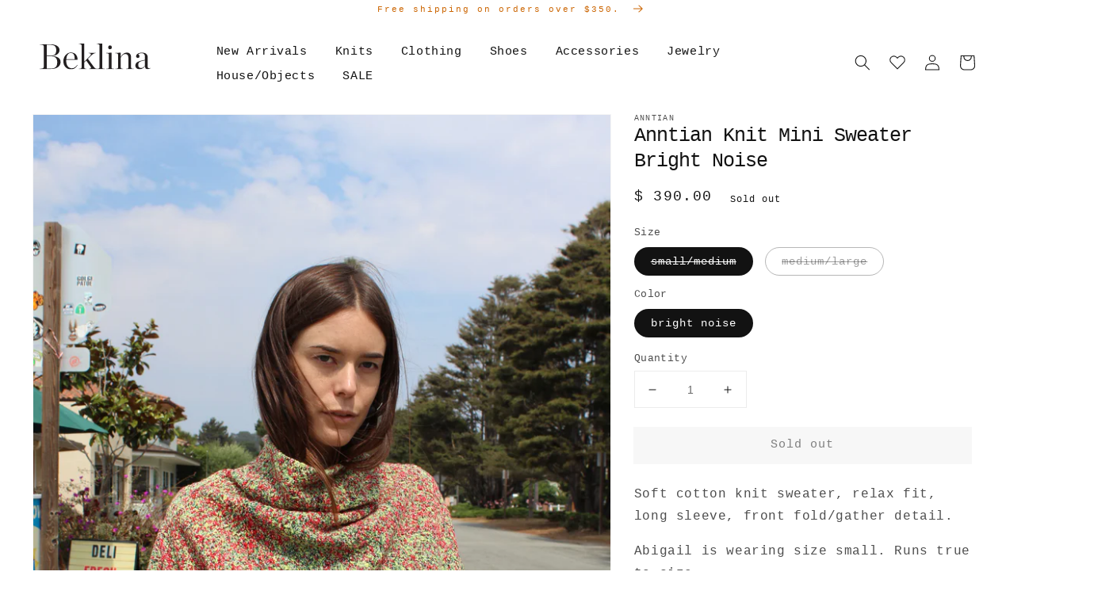

--- FILE ---
content_type: text/html; charset=utf-8
request_url: https://www.beklina.com/products/anntian-knit-mini-sweater-bright-noise?variant=625397432347&section_id=template--15191607214254__main
body_size: 7953
content:
<section id="shopify-section-template--15191607214254__main" class="shopify-section product-section spaced-section">



   



<link href="//www.beklina.com/cdn/shop/t/22/assets/section-main-product.css?v=148416590122289809681635527235" rel="stylesheet" type="text/css" media="all" />
<link href="//www.beklina.com/cdn/shop/t/22/assets/component-accordion.css?v=149984475906394884081635527210" rel="stylesheet" type="text/css" media="all" />
<link href="//www.beklina.com/cdn/shop/t/22/assets/component-price.css?v=5328827735059554991635527221" rel="stylesheet" type="text/css" media="all" />
<link href="//www.beklina.com/cdn/shop/t/22/assets/component-rte.css?v=84043763465619332371635527223" rel="stylesheet" type="text/css" media="all" />
<link href="//www.beklina.com/cdn/shop/t/22/assets/component-slider.css?v=82006835487707820721635527224" rel="stylesheet" type="text/css" media="all" />
<link href="//www.beklina.com/cdn/shop/t/22/assets/component-rating.css?v=24573085263941240431635527223" rel="stylesheet" type="text/css" media="all" />
<link href="//www.beklina.com/cdn/shop/t/22/assets/component-loading-overlay.css?v=167310470843593579841635527216" rel="stylesheet" type="text/css" media="all" />

<link rel="stylesheet" href="//www.beklina.com/cdn/shop/t/22/assets/component-deferred-media.css?v=171180198959671422251635527214" media="print" onload="this.media='all'">

<script src="//www.beklina.com/cdn/shop/t/22/assets/product-form.js?v=1429052116008230011635527230" defer="defer"></script><section class="page-width">
  <div class="product grid grid--1-col grid--2-col-tablet">
    <div class="grid__item product__media-wrapper">
      <slider-component class="slider-mobile-gutter">
        <a class="skip-to-content-link button visually-hidden" href="#ProductInfo-template--15191607214254__main">
          Skip to product information
        </a>
        <ul class="product__media-list grid grid--peek list-unstyled slider slider--mobile" role="list"><li class="product__media-item grid__item slider__slide" data-media-id="template--15191607214254__main-568933810199">
                

<noscript><div class="product__media media" style="padding-top: 150.00000000000003%;">
      <img
        srcset="//www.beklina.com/cdn/shop/products/File0596_288x.JPG?v=1571708894 288w,
          //www.beklina.com/cdn/shop/products/File0596_576x.JPG?v=1571708894 576w,
          //www.beklina.com/cdn/shop/products/File0596_750x.JPG?v=1571708894 750w,
          //www.beklina.com/cdn/shop/products/File0596_1100x.JPG?v=1571708894 1100w,
          //www.beklina.com/cdn/shop/products/File0596_1500x.JPG?v=1571708894 1500w,
          //www.beklina.com/cdn/shop/products/File0596.JPG?v=1571708894 3456w"
        src="//www.beklina.com/cdn/shop/products/File0596_1500x.JPG?v=1571708894"
        sizes="(min-width: 1200px) 704px, (min-width: 750px) calc((100vw - 11.5rem) / 2), calc(100vw - 4rem)"
        loading="lazy"
        width="576"
        height="865"
        alt="Anntian Knit Mini Sweater Bright Noise"
      >
    </div></noscript>

<modal-opener class="product__modal-opener product__modal-opener--image no-js-hidden" data-modal="#ProductModal-template--15191607214254__main">
  <span class="product__media-icon motion-reduce" aria-hidden="true"><svg aria-hidden="true" focusable="false" role="presentation" class="icon icon-plus" width="19" height="19" viewBox="0 0 19 19" fill="none" xmlns="http://www.w3.org/2000/svg">
  <path fill-rule="evenodd" clip-rule="evenodd" d="M4.66724 7.93978C4.66655 7.66364 4.88984 7.43922 5.16598 7.43853L10.6996 7.42464C10.9758 7.42395 11.2002 7.64724 11.2009 7.92339C11.2016 8.19953 10.9783 8.42395 10.7021 8.42464L5.16849 8.43852C4.89235 8.43922 4.66793 8.21592 4.66724 7.93978Z" fill="currentColor"/>
  <path fill-rule="evenodd" clip-rule="evenodd" d="M7.92576 4.66463C8.2019 4.66394 8.42632 4.88723 8.42702 5.16337L8.4409 10.697C8.44159 10.9732 8.2183 11.1976 7.94215 11.1983C7.66601 11.199 7.44159 10.9757 7.4409 10.6995L7.42702 5.16588C7.42633 4.88974 7.64962 4.66532 7.92576 4.66463Z" fill="currentColor"/>
  <path fill-rule="evenodd" clip-rule="evenodd" d="M12.8324 3.03011C10.1255 0.323296 5.73693 0.323296 3.03011 3.03011C0.323296 5.73693 0.323296 10.1256 3.03011 12.8324C5.73693 15.5392 10.1255 15.5392 12.8324 12.8324C15.5392 10.1256 15.5392 5.73693 12.8324 3.03011ZM2.32301 2.32301C5.42035 -0.774336 10.4421 -0.774336 13.5395 2.32301C16.6101 5.39361 16.6366 10.3556 13.619 13.4588L18.2473 18.0871C18.4426 18.2824 18.4426 18.599 18.2473 18.7943C18.0521 18.9895 17.7355 18.9895 17.5402 18.7943L12.8778 14.1318C9.76383 16.6223 5.20839 16.4249 2.32301 13.5395C-0.774335 10.4421 -0.774335 5.42035 2.32301 2.32301Z" fill="currentColor"/>
</svg>
</span>

  <div class="product__media media media--transparent" style="padding-top: 150.00000000000003%;">
    <img
      srcset="//www.beklina.com/cdn/shop/products/File0596_288x.JPG?v=1571708894 288w,
        //www.beklina.com/cdn/shop/products/File0596_576x.JPG?v=1571708894 576w,
        //www.beklina.com/cdn/shop/products/File0596_750x.JPG?v=1571708894 750w,
        //www.beklina.com/cdn/shop/products/File0596_1100x.JPG?v=1571708894 1100w,
        //www.beklina.com/cdn/shop/products/File0596_1500x.JPG?v=1571708894 1500w,
        //www.beklina.com/cdn/shop/products/File0596.JPG?v=1571708894 3456w"
      src="//www.beklina.com/cdn/shop/products/File0596_1500x.JPG?v=1571708894"
      sizes="(min-width: 1200px) 704px, (min-width: 750px) calc((100vw - 11.5rem) / 2), calc(100vw - 4rem)"
      loading="lazy"
      width="576"
      height="865"
      alt="Anntian Knit Mini Sweater Bright Noise"
    >
  </div>
  <button class="product__media-toggle" type="button" aria-haspopup="dialog" data-media-id="568933810199">
    <span class="visually-hidden">Open media 1 in gallery view
</span>
  </button>
</modal-opener>
              </li><li class="product__media-item grid__item slider__slide" data-media-id="template--15191607214254__main-568933974039">
                

<noscript><div class="product__media media" style="padding-top: 150.00000000000003%;">
      <img
        srcset="//www.beklina.com/cdn/shop/products/File0628_288x.JPG?v=1571708894 288w,
          //www.beklina.com/cdn/shop/products/File0628_576x.JPG?v=1571708894 576w,
          //www.beklina.com/cdn/shop/products/File0628_750x.JPG?v=1571708894 750w,
          //www.beklina.com/cdn/shop/products/File0628_1100x.JPG?v=1571708894 1100w,
          //www.beklina.com/cdn/shop/products/File0628_1500x.JPG?v=1571708894 1500w,
          //www.beklina.com/cdn/shop/products/File0628.JPG?v=1571708894 3456w"
        src="//www.beklina.com/cdn/shop/products/File0628_1500x.JPG?v=1571708894"
        sizes="(min-width: 1200px) 704px, (min-width: 750px) calc((100vw - 11.5rem) / 2), calc(100vw - 4rem)"
        loading="lazy"
        width="576"
        height="865"
        alt="Anntian Knit Mini Sweater Bright Noise"
      >
    </div></noscript>

<modal-opener class="product__modal-opener product__modal-opener--image no-js-hidden" data-modal="#ProductModal-template--15191607214254__main">
  <span class="product__media-icon motion-reduce" aria-hidden="true"><svg aria-hidden="true" focusable="false" role="presentation" class="icon icon-plus" width="19" height="19" viewBox="0 0 19 19" fill="none" xmlns="http://www.w3.org/2000/svg">
  <path fill-rule="evenodd" clip-rule="evenodd" d="M4.66724 7.93978C4.66655 7.66364 4.88984 7.43922 5.16598 7.43853L10.6996 7.42464C10.9758 7.42395 11.2002 7.64724 11.2009 7.92339C11.2016 8.19953 10.9783 8.42395 10.7021 8.42464L5.16849 8.43852C4.89235 8.43922 4.66793 8.21592 4.66724 7.93978Z" fill="currentColor"/>
  <path fill-rule="evenodd" clip-rule="evenodd" d="M7.92576 4.66463C8.2019 4.66394 8.42632 4.88723 8.42702 5.16337L8.4409 10.697C8.44159 10.9732 8.2183 11.1976 7.94215 11.1983C7.66601 11.199 7.44159 10.9757 7.4409 10.6995L7.42702 5.16588C7.42633 4.88974 7.64962 4.66532 7.92576 4.66463Z" fill="currentColor"/>
  <path fill-rule="evenodd" clip-rule="evenodd" d="M12.8324 3.03011C10.1255 0.323296 5.73693 0.323296 3.03011 3.03011C0.323296 5.73693 0.323296 10.1256 3.03011 12.8324C5.73693 15.5392 10.1255 15.5392 12.8324 12.8324C15.5392 10.1256 15.5392 5.73693 12.8324 3.03011ZM2.32301 2.32301C5.42035 -0.774336 10.4421 -0.774336 13.5395 2.32301C16.6101 5.39361 16.6366 10.3556 13.619 13.4588L18.2473 18.0871C18.4426 18.2824 18.4426 18.599 18.2473 18.7943C18.0521 18.9895 17.7355 18.9895 17.5402 18.7943L12.8778 14.1318C9.76383 16.6223 5.20839 16.4249 2.32301 13.5395C-0.774335 10.4421 -0.774335 5.42035 2.32301 2.32301Z" fill="currentColor"/>
</svg>
</span>

  <div class="product__media media media--transparent" style="padding-top: 150.00000000000003%;">
    <img
      srcset="//www.beklina.com/cdn/shop/products/File0628_288x.JPG?v=1571708894 288w,
        //www.beklina.com/cdn/shop/products/File0628_576x.JPG?v=1571708894 576w,
        //www.beklina.com/cdn/shop/products/File0628_750x.JPG?v=1571708894 750w,
        //www.beklina.com/cdn/shop/products/File0628_1100x.JPG?v=1571708894 1100w,
        //www.beklina.com/cdn/shop/products/File0628_1500x.JPG?v=1571708894 1500w,
        //www.beklina.com/cdn/shop/products/File0628.JPG?v=1571708894 3456w"
      src="//www.beklina.com/cdn/shop/products/File0628_1500x.JPG?v=1571708894"
      sizes="(min-width: 1200px) 704px, (min-width: 750px) calc((100vw - 11.5rem) / 2), calc(100vw - 4rem)"
      loading="lazy"
      width="576"
      height="865"
      alt="Anntian Knit Mini Sweater Bright Noise"
    >
  </div>
  <button class="product__media-toggle" type="button" aria-haspopup="dialog" data-media-id="568933974039">
    <span class="visually-hidden">Open media 2 in gallery view
</span>
  </button>
</modal-opener>
              </li><li class="product__media-item grid__item slider__slide" data-media-id="template--15191607214254__main-568931778583">
                

<noscript><div class="product__media media" style="padding-top: 150.00000000000003%;">
      <img
        srcset="//www.beklina.com/cdn/shop/products/File0631_288x.JPG?v=1571708894 288w,
          //www.beklina.com/cdn/shop/products/File0631_576x.JPG?v=1571708894 576w,
          //www.beklina.com/cdn/shop/products/File0631_750x.JPG?v=1571708894 750w,
          //www.beklina.com/cdn/shop/products/File0631_1100x.JPG?v=1571708894 1100w,
          //www.beklina.com/cdn/shop/products/File0631_1500x.JPG?v=1571708894 1500w,
          //www.beklina.com/cdn/shop/products/File0631.JPG?v=1571708894 3456w"
        src="//www.beklina.com/cdn/shop/products/File0631_1500x.JPG?v=1571708894"
        sizes="(min-width: 1200px) 704px, (min-width: 750px) calc((100vw - 11.5rem) / 2), calc(100vw - 4rem)"
        loading="lazy"
        width="576"
        height="865"
        alt="Anntian Knit Mini Sweater Bright Noise"
      >
    </div></noscript>

<modal-opener class="product__modal-opener product__modal-opener--image no-js-hidden" data-modal="#ProductModal-template--15191607214254__main">
  <span class="product__media-icon motion-reduce" aria-hidden="true"><svg aria-hidden="true" focusable="false" role="presentation" class="icon icon-plus" width="19" height="19" viewBox="0 0 19 19" fill="none" xmlns="http://www.w3.org/2000/svg">
  <path fill-rule="evenodd" clip-rule="evenodd" d="M4.66724 7.93978C4.66655 7.66364 4.88984 7.43922 5.16598 7.43853L10.6996 7.42464C10.9758 7.42395 11.2002 7.64724 11.2009 7.92339C11.2016 8.19953 10.9783 8.42395 10.7021 8.42464L5.16849 8.43852C4.89235 8.43922 4.66793 8.21592 4.66724 7.93978Z" fill="currentColor"/>
  <path fill-rule="evenodd" clip-rule="evenodd" d="M7.92576 4.66463C8.2019 4.66394 8.42632 4.88723 8.42702 5.16337L8.4409 10.697C8.44159 10.9732 8.2183 11.1976 7.94215 11.1983C7.66601 11.199 7.44159 10.9757 7.4409 10.6995L7.42702 5.16588C7.42633 4.88974 7.64962 4.66532 7.92576 4.66463Z" fill="currentColor"/>
  <path fill-rule="evenodd" clip-rule="evenodd" d="M12.8324 3.03011C10.1255 0.323296 5.73693 0.323296 3.03011 3.03011C0.323296 5.73693 0.323296 10.1256 3.03011 12.8324C5.73693 15.5392 10.1255 15.5392 12.8324 12.8324C15.5392 10.1256 15.5392 5.73693 12.8324 3.03011ZM2.32301 2.32301C5.42035 -0.774336 10.4421 -0.774336 13.5395 2.32301C16.6101 5.39361 16.6366 10.3556 13.619 13.4588L18.2473 18.0871C18.4426 18.2824 18.4426 18.599 18.2473 18.7943C18.0521 18.9895 17.7355 18.9895 17.5402 18.7943L12.8778 14.1318C9.76383 16.6223 5.20839 16.4249 2.32301 13.5395C-0.774335 10.4421 -0.774335 5.42035 2.32301 2.32301Z" fill="currentColor"/>
</svg>
</span>

  <div class="product__media media media--transparent" style="padding-top: 150.00000000000003%;">
    <img
      srcset="//www.beklina.com/cdn/shop/products/File0631_288x.JPG?v=1571708894 288w,
        //www.beklina.com/cdn/shop/products/File0631_576x.JPG?v=1571708894 576w,
        //www.beklina.com/cdn/shop/products/File0631_750x.JPG?v=1571708894 750w,
        //www.beklina.com/cdn/shop/products/File0631_1100x.JPG?v=1571708894 1100w,
        //www.beklina.com/cdn/shop/products/File0631_1500x.JPG?v=1571708894 1500w,
        //www.beklina.com/cdn/shop/products/File0631.JPG?v=1571708894 3456w"
      src="//www.beklina.com/cdn/shop/products/File0631_1500x.JPG?v=1571708894"
      sizes="(min-width: 1200px) 704px, (min-width: 750px) calc((100vw - 11.5rem) / 2), calc(100vw - 4rem)"
      loading="lazy"
      width="576"
      height="865"
      alt="Anntian Knit Mini Sweater Bright Noise"
    >
  </div>
  <button class="product__media-toggle" type="button" aria-haspopup="dialog" data-media-id="568931778583">
    <span class="visually-hidden">Open media 3 in gallery view
</span>
  </button>
</modal-opener>
              </li><li class="product__media-item grid__item slider__slide" data-media-id="template--15191607214254__main-568931844119">
                

<noscript><div class="product__media media" style="padding-top: 150.00000000000003%;">
      <img
        srcset="//www.beklina.com/cdn/shop/products/File0656_5a440e5e-5d2b-4b6b-9a2e-7e97014a72c8_288x.JPG?v=1571708894 288w,
          //www.beklina.com/cdn/shop/products/File0656_5a440e5e-5d2b-4b6b-9a2e-7e97014a72c8_576x.JPG?v=1571708894 576w,
          //www.beklina.com/cdn/shop/products/File0656_5a440e5e-5d2b-4b6b-9a2e-7e97014a72c8_750x.JPG?v=1571708894 750w,
          //www.beklina.com/cdn/shop/products/File0656_5a440e5e-5d2b-4b6b-9a2e-7e97014a72c8_1100x.JPG?v=1571708894 1100w,
          //www.beklina.com/cdn/shop/products/File0656_5a440e5e-5d2b-4b6b-9a2e-7e97014a72c8_1500x.JPG?v=1571708894 1500w,
          //www.beklina.com/cdn/shop/products/File0656_5a440e5e-5d2b-4b6b-9a2e-7e97014a72c8.JPG?v=1571708894 3456w"
        src="//www.beklina.com/cdn/shop/products/File0656_5a440e5e-5d2b-4b6b-9a2e-7e97014a72c8_1500x.JPG?v=1571708894"
        sizes="(min-width: 1200px) 704px, (min-width: 750px) calc((100vw - 11.5rem) / 2), calc(100vw - 4rem)"
        loading="lazy"
        width="576"
        height="865"
        alt="Anntian Knit Mini Sweater Bright Noise"
      >
    </div></noscript>

<modal-opener class="product__modal-opener product__modal-opener--image no-js-hidden" data-modal="#ProductModal-template--15191607214254__main">
  <span class="product__media-icon motion-reduce" aria-hidden="true"><svg aria-hidden="true" focusable="false" role="presentation" class="icon icon-plus" width="19" height="19" viewBox="0 0 19 19" fill="none" xmlns="http://www.w3.org/2000/svg">
  <path fill-rule="evenodd" clip-rule="evenodd" d="M4.66724 7.93978C4.66655 7.66364 4.88984 7.43922 5.16598 7.43853L10.6996 7.42464C10.9758 7.42395 11.2002 7.64724 11.2009 7.92339C11.2016 8.19953 10.9783 8.42395 10.7021 8.42464L5.16849 8.43852C4.89235 8.43922 4.66793 8.21592 4.66724 7.93978Z" fill="currentColor"/>
  <path fill-rule="evenodd" clip-rule="evenodd" d="M7.92576 4.66463C8.2019 4.66394 8.42632 4.88723 8.42702 5.16337L8.4409 10.697C8.44159 10.9732 8.2183 11.1976 7.94215 11.1983C7.66601 11.199 7.44159 10.9757 7.4409 10.6995L7.42702 5.16588C7.42633 4.88974 7.64962 4.66532 7.92576 4.66463Z" fill="currentColor"/>
  <path fill-rule="evenodd" clip-rule="evenodd" d="M12.8324 3.03011C10.1255 0.323296 5.73693 0.323296 3.03011 3.03011C0.323296 5.73693 0.323296 10.1256 3.03011 12.8324C5.73693 15.5392 10.1255 15.5392 12.8324 12.8324C15.5392 10.1256 15.5392 5.73693 12.8324 3.03011ZM2.32301 2.32301C5.42035 -0.774336 10.4421 -0.774336 13.5395 2.32301C16.6101 5.39361 16.6366 10.3556 13.619 13.4588L18.2473 18.0871C18.4426 18.2824 18.4426 18.599 18.2473 18.7943C18.0521 18.9895 17.7355 18.9895 17.5402 18.7943L12.8778 14.1318C9.76383 16.6223 5.20839 16.4249 2.32301 13.5395C-0.774335 10.4421 -0.774335 5.42035 2.32301 2.32301Z" fill="currentColor"/>
</svg>
</span>

  <div class="product__media media media--transparent" style="padding-top: 150.00000000000003%;">
    <img
      srcset="//www.beklina.com/cdn/shop/products/File0656_5a440e5e-5d2b-4b6b-9a2e-7e97014a72c8_288x.JPG?v=1571708894 288w,
        //www.beklina.com/cdn/shop/products/File0656_5a440e5e-5d2b-4b6b-9a2e-7e97014a72c8_576x.JPG?v=1571708894 576w,
        //www.beklina.com/cdn/shop/products/File0656_5a440e5e-5d2b-4b6b-9a2e-7e97014a72c8_750x.JPG?v=1571708894 750w,
        //www.beklina.com/cdn/shop/products/File0656_5a440e5e-5d2b-4b6b-9a2e-7e97014a72c8_1100x.JPG?v=1571708894 1100w,
        //www.beklina.com/cdn/shop/products/File0656_5a440e5e-5d2b-4b6b-9a2e-7e97014a72c8_1500x.JPG?v=1571708894 1500w,
        //www.beklina.com/cdn/shop/products/File0656_5a440e5e-5d2b-4b6b-9a2e-7e97014a72c8.JPG?v=1571708894 3456w"
      src="//www.beklina.com/cdn/shop/products/File0656_5a440e5e-5d2b-4b6b-9a2e-7e97014a72c8_1500x.JPG?v=1571708894"
      sizes="(min-width: 1200px) 704px, (min-width: 750px) calc((100vw - 11.5rem) / 2), calc(100vw - 4rem)"
      loading="lazy"
      width="576"
      height="865"
      alt="Anntian Knit Mini Sweater Bright Noise"
    >
  </div>
  <button class="product__media-toggle" type="button" aria-haspopup="dialog" data-media-id="568931844119">
    <span class="visually-hidden">Open media 4 in gallery view
</span>
  </button>
</modal-opener>
              </li><li class="product__media-item grid__item slider__slide" data-media-id="template--15191607214254__main-568933777431">
                

<noscript><div class="product__media media" style="padding-top: 150.00000000000003%;">
      <img
        srcset="//www.beklina.com/cdn/shop/products/File0594_288x.JPG?v=1571708894 288w,
          //www.beklina.com/cdn/shop/products/File0594_576x.JPG?v=1571708894 576w,
          //www.beklina.com/cdn/shop/products/File0594_750x.JPG?v=1571708894 750w,
          //www.beklina.com/cdn/shop/products/File0594_1100x.JPG?v=1571708894 1100w,
          //www.beklina.com/cdn/shop/products/File0594_1500x.JPG?v=1571708894 1500w,
          //www.beklina.com/cdn/shop/products/File0594.JPG?v=1571708894 3456w"
        src="//www.beklina.com/cdn/shop/products/File0594_1500x.JPG?v=1571708894"
        sizes="(min-width: 1200px) 704px, (min-width: 750px) calc((100vw - 11.5rem) / 2), calc(100vw - 4rem)"
        loading="lazy"
        width="576"
        height="865"
        alt="Anntian Knit Mini Sweater Bright Noise"
      >
    </div></noscript>

<modal-opener class="product__modal-opener product__modal-opener--image no-js-hidden" data-modal="#ProductModal-template--15191607214254__main">
  <span class="product__media-icon motion-reduce" aria-hidden="true"><svg aria-hidden="true" focusable="false" role="presentation" class="icon icon-plus" width="19" height="19" viewBox="0 0 19 19" fill="none" xmlns="http://www.w3.org/2000/svg">
  <path fill-rule="evenodd" clip-rule="evenodd" d="M4.66724 7.93978C4.66655 7.66364 4.88984 7.43922 5.16598 7.43853L10.6996 7.42464C10.9758 7.42395 11.2002 7.64724 11.2009 7.92339C11.2016 8.19953 10.9783 8.42395 10.7021 8.42464L5.16849 8.43852C4.89235 8.43922 4.66793 8.21592 4.66724 7.93978Z" fill="currentColor"/>
  <path fill-rule="evenodd" clip-rule="evenodd" d="M7.92576 4.66463C8.2019 4.66394 8.42632 4.88723 8.42702 5.16337L8.4409 10.697C8.44159 10.9732 8.2183 11.1976 7.94215 11.1983C7.66601 11.199 7.44159 10.9757 7.4409 10.6995L7.42702 5.16588C7.42633 4.88974 7.64962 4.66532 7.92576 4.66463Z" fill="currentColor"/>
  <path fill-rule="evenodd" clip-rule="evenodd" d="M12.8324 3.03011C10.1255 0.323296 5.73693 0.323296 3.03011 3.03011C0.323296 5.73693 0.323296 10.1256 3.03011 12.8324C5.73693 15.5392 10.1255 15.5392 12.8324 12.8324C15.5392 10.1256 15.5392 5.73693 12.8324 3.03011ZM2.32301 2.32301C5.42035 -0.774336 10.4421 -0.774336 13.5395 2.32301C16.6101 5.39361 16.6366 10.3556 13.619 13.4588L18.2473 18.0871C18.4426 18.2824 18.4426 18.599 18.2473 18.7943C18.0521 18.9895 17.7355 18.9895 17.5402 18.7943L12.8778 14.1318C9.76383 16.6223 5.20839 16.4249 2.32301 13.5395C-0.774335 10.4421 -0.774335 5.42035 2.32301 2.32301Z" fill="currentColor"/>
</svg>
</span>

  <div class="product__media media media--transparent" style="padding-top: 150.00000000000003%;">
    <img
      srcset="//www.beklina.com/cdn/shop/products/File0594_288x.JPG?v=1571708894 288w,
        //www.beklina.com/cdn/shop/products/File0594_576x.JPG?v=1571708894 576w,
        //www.beklina.com/cdn/shop/products/File0594_750x.JPG?v=1571708894 750w,
        //www.beklina.com/cdn/shop/products/File0594_1100x.JPG?v=1571708894 1100w,
        //www.beklina.com/cdn/shop/products/File0594_1500x.JPG?v=1571708894 1500w,
        //www.beklina.com/cdn/shop/products/File0594.JPG?v=1571708894 3456w"
      src="//www.beklina.com/cdn/shop/products/File0594_1500x.JPG?v=1571708894"
      sizes="(min-width: 1200px) 704px, (min-width: 750px) calc((100vw - 11.5rem) / 2), calc(100vw - 4rem)"
      loading="lazy"
      width="576"
      height="865"
      alt="Anntian Knit Mini Sweater Bright Noise"
    >
  </div>
  <button class="product__media-toggle" type="button" aria-haspopup="dialog" data-media-id="568933777431">
    <span class="visually-hidden">Open media 5 in gallery view
</span>
  </button>
</modal-opener>
              </li><li class="product__media-item grid__item slider__slide" data-media-id="template--15191607214254__main-568933875735">
                

<noscript><div class="product__media media" style="padding-top: 150.00000000000003%;">
      <img
        srcset="//www.beklina.com/cdn/shop/products/File0608_288x.JPG?v=1571708894 288w,
          //www.beklina.com/cdn/shop/products/File0608_576x.JPG?v=1571708894 576w,
          //www.beklina.com/cdn/shop/products/File0608_750x.JPG?v=1571708894 750w,
          //www.beklina.com/cdn/shop/products/File0608_1100x.JPG?v=1571708894 1100w,
          //www.beklina.com/cdn/shop/products/File0608_1500x.JPG?v=1571708894 1500w,
          //www.beklina.com/cdn/shop/products/File0608.JPG?v=1571708894 3456w"
        src="//www.beklina.com/cdn/shop/products/File0608_1500x.JPG?v=1571708894"
        sizes="(min-width: 1200px) 704px, (min-width: 750px) calc((100vw - 11.5rem) / 2), calc(100vw - 4rem)"
        loading="lazy"
        width="576"
        height="865"
        alt="Anntian Knit Mini Sweater Bright Noise"
      >
    </div></noscript>

<modal-opener class="product__modal-opener product__modal-opener--image no-js-hidden" data-modal="#ProductModal-template--15191607214254__main">
  <span class="product__media-icon motion-reduce" aria-hidden="true"><svg aria-hidden="true" focusable="false" role="presentation" class="icon icon-plus" width="19" height="19" viewBox="0 0 19 19" fill="none" xmlns="http://www.w3.org/2000/svg">
  <path fill-rule="evenodd" clip-rule="evenodd" d="M4.66724 7.93978C4.66655 7.66364 4.88984 7.43922 5.16598 7.43853L10.6996 7.42464C10.9758 7.42395 11.2002 7.64724 11.2009 7.92339C11.2016 8.19953 10.9783 8.42395 10.7021 8.42464L5.16849 8.43852C4.89235 8.43922 4.66793 8.21592 4.66724 7.93978Z" fill="currentColor"/>
  <path fill-rule="evenodd" clip-rule="evenodd" d="M7.92576 4.66463C8.2019 4.66394 8.42632 4.88723 8.42702 5.16337L8.4409 10.697C8.44159 10.9732 8.2183 11.1976 7.94215 11.1983C7.66601 11.199 7.44159 10.9757 7.4409 10.6995L7.42702 5.16588C7.42633 4.88974 7.64962 4.66532 7.92576 4.66463Z" fill="currentColor"/>
  <path fill-rule="evenodd" clip-rule="evenodd" d="M12.8324 3.03011C10.1255 0.323296 5.73693 0.323296 3.03011 3.03011C0.323296 5.73693 0.323296 10.1256 3.03011 12.8324C5.73693 15.5392 10.1255 15.5392 12.8324 12.8324C15.5392 10.1256 15.5392 5.73693 12.8324 3.03011ZM2.32301 2.32301C5.42035 -0.774336 10.4421 -0.774336 13.5395 2.32301C16.6101 5.39361 16.6366 10.3556 13.619 13.4588L18.2473 18.0871C18.4426 18.2824 18.4426 18.599 18.2473 18.7943C18.0521 18.9895 17.7355 18.9895 17.5402 18.7943L12.8778 14.1318C9.76383 16.6223 5.20839 16.4249 2.32301 13.5395C-0.774335 10.4421 -0.774335 5.42035 2.32301 2.32301Z" fill="currentColor"/>
</svg>
</span>

  <div class="product__media media media--transparent" style="padding-top: 150.00000000000003%;">
    <img
      srcset="//www.beklina.com/cdn/shop/products/File0608_288x.JPG?v=1571708894 288w,
        //www.beklina.com/cdn/shop/products/File0608_576x.JPG?v=1571708894 576w,
        //www.beklina.com/cdn/shop/products/File0608_750x.JPG?v=1571708894 750w,
        //www.beklina.com/cdn/shop/products/File0608_1100x.JPG?v=1571708894 1100w,
        //www.beklina.com/cdn/shop/products/File0608_1500x.JPG?v=1571708894 1500w,
        //www.beklina.com/cdn/shop/products/File0608.JPG?v=1571708894 3456w"
      src="//www.beklina.com/cdn/shop/products/File0608_1500x.JPG?v=1571708894"
      sizes="(min-width: 1200px) 704px, (min-width: 750px) calc((100vw - 11.5rem) / 2), calc(100vw - 4rem)"
      loading="lazy"
      width="576"
      height="865"
      alt="Anntian Knit Mini Sweater Bright Noise"
    >
  </div>
  <button class="product__media-toggle" type="button" aria-haspopup="dialog" data-media-id="568933875735">
    <span class="visually-hidden">Open media 6 in gallery view
</span>
  </button>
</modal-opener>
              </li><li class="product__media-item grid__item slider__slide" data-media-id="template--15191607214254__main-568934105111">
                

<noscript><div class="product__media media" style="padding-top: 150.00000000000003%;">
      <img
        srcset="//www.beklina.com/cdn/shop/products/File0631_deff19ac-9123-41d8-b890-8b353c5e7e07_288x.JPG?v=1571708894 288w,
          //www.beklina.com/cdn/shop/products/File0631_deff19ac-9123-41d8-b890-8b353c5e7e07_576x.JPG?v=1571708894 576w,
          //www.beklina.com/cdn/shop/products/File0631_deff19ac-9123-41d8-b890-8b353c5e7e07_750x.JPG?v=1571708894 750w,
          //www.beklina.com/cdn/shop/products/File0631_deff19ac-9123-41d8-b890-8b353c5e7e07_1100x.JPG?v=1571708894 1100w,
          //www.beklina.com/cdn/shop/products/File0631_deff19ac-9123-41d8-b890-8b353c5e7e07_1500x.JPG?v=1571708894 1500w,
          //www.beklina.com/cdn/shop/products/File0631_deff19ac-9123-41d8-b890-8b353c5e7e07.JPG?v=1571708894 3456w"
        src="//www.beklina.com/cdn/shop/products/File0631_deff19ac-9123-41d8-b890-8b353c5e7e07_1500x.JPG?v=1571708894"
        sizes="(min-width: 1200px) 704px, (min-width: 750px) calc((100vw - 11.5rem) / 2), calc(100vw - 4rem)"
        loading="lazy"
        width="576"
        height="865"
        alt="Anntian Knit Mini Sweater Bright Noise"
      >
    </div></noscript>

<modal-opener class="product__modal-opener product__modal-opener--image no-js-hidden" data-modal="#ProductModal-template--15191607214254__main">
  <span class="product__media-icon motion-reduce" aria-hidden="true"><svg aria-hidden="true" focusable="false" role="presentation" class="icon icon-plus" width="19" height="19" viewBox="0 0 19 19" fill="none" xmlns="http://www.w3.org/2000/svg">
  <path fill-rule="evenodd" clip-rule="evenodd" d="M4.66724 7.93978C4.66655 7.66364 4.88984 7.43922 5.16598 7.43853L10.6996 7.42464C10.9758 7.42395 11.2002 7.64724 11.2009 7.92339C11.2016 8.19953 10.9783 8.42395 10.7021 8.42464L5.16849 8.43852C4.89235 8.43922 4.66793 8.21592 4.66724 7.93978Z" fill="currentColor"/>
  <path fill-rule="evenodd" clip-rule="evenodd" d="M7.92576 4.66463C8.2019 4.66394 8.42632 4.88723 8.42702 5.16337L8.4409 10.697C8.44159 10.9732 8.2183 11.1976 7.94215 11.1983C7.66601 11.199 7.44159 10.9757 7.4409 10.6995L7.42702 5.16588C7.42633 4.88974 7.64962 4.66532 7.92576 4.66463Z" fill="currentColor"/>
  <path fill-rule="evenodd" clip-rule="evenodd" d="M12.8324 3.03011C10.1255 0.323296 5.73693 0.323296 3.03011 3.03011C0.323296 5.73693 0.323296 10.1256 3.03011 12.8324C5.73693 15.5392 10.1255 15.5392 12.8324 12.8324C15.5392 10.1256 15.5392 5.73693 12.8324 3.03011ZM2.32301 2.32301C5.42035 -0.774336 10.4421 -0.774336 13.5395 2.32301C16.6101 5.39361 16.6366 10.3556 13.619 13.4588L18.2473 18.0871C18.4426 18.2824 18.4426 18.599 18.2473 18.7943C18.0521 18.9895 17.7355 18.9895 17.5402 18.7943L12.8778 14.1318C9.76383 16.6223 5.20839 16.4249 2.32301 13.5395C-0.774335 10.4421 -0.774335 5.42035 2.32301 2.32301Z" fill="currentColor"/>
</svg>
</span>

  <div class="product__media media media--transparent" style="padding-top: 150.00000000000003%;">
    <img
      srcset="//www.beklina.com/cdn/shop/products/File0631_deff19ac-9123-41d8-b890-8b353c5e7e07_288x.JPG?v=1571708894 288w,
        //www.beklina.com/cdn/shop/products/File0631_deff19ac-9123-41d8-b890-8b353c5e7e07_576x.JPG?v=1571708894 576w,
        //www.beklina.com/cdn/shop/products/File0631_deff19ac-9123-41d8-b890-8b353c5e7e07_750x.JPG?v=1571708894 750w,
        //www.beklina.com/cdn/shop/products/File0631_deff19ac-9123-41d8-b890-8b353c5e7e07_1100x.JPG?v=1571708894 1100w,
        //www.beklina.com/cdn/shop/products/File0631_deff19ac-9123-41d8-b890-8b353c5e7e07_1500x.JPG?v=1571708894 1500w,
        //www.beklina.com/cdn/shop/products/File0631_deff19ac-9123-41d8-b890-8b353c5e7e07.JPG?v=1571708894 3456w"
      src="//www.beklina.com/cdn/shop/products/File0631_deff19ac-9123-41d8-b890-8b353c5e7e07_1500x.JPG?v=1571708894"
      sizes="(min-width: 1200px) 704px, (min-width: 750px) calc((100vw - 11.5rem) / 2), calc(100vw - 4rem)"
      loading="lazy"
      width="576"
      height="865"
      alt="Anntian Knit Mini Sweater Bright Noise"
    >
  </div>
  <button class="product__media-toggle" type="button" aria-haspopup="dialog" data-media-id="568934105111">
    <span class="visually-hidden">Open media 7 in gallery view
</span>
  </button>
</modal-opener>
              </li><li class="product__media-item grid__item slider__slide" data-media-id="template--15191607214254__main-568934137879">
                

<noscript><div class="product__media media" style="padding-top: 150.00000000000003%;">
      <img
        srcset="//www.beklina.com/cdn/shop/products/File0645_288x.JPG?v=1571708894 288w,
          //www.beklina.com/cdn/shop/products/File0645_576x.JPG?v=1571708894 576w,
          //www.beklina.com/cdn/shop/products/File0645_750x.JPG?v=1571708894 750w,
          //www.beklina.com/cdn/shop/products/File0645_1100x.JPG?v=1571708894 1100w,
          //www.beklina.com/cdn/shop/products/File0645_1500x.JPG?v=1571708894 1500w,
          //www.beklina.com/cdn/shop/products/File0645.JPG?v=1571708894 3456w"
        src="//www.beklina.com/cdn/shop/products/File0645_1500x.JPG?v=1571708894"
        sizes="(min-width: 1200px) 704px, (min-width: 750px) calc((100vw - 11.5rem) / 2), calc(100vw - 4rem)"
        loading="lazy"
        width="576"
        height="865"
        alt="Anntian Knit Mini Sweater Bright Noise"
      >
    </div></noscript>

<modal-opener class="product__modal-opener product__modal-opener--image no-js-hidden" data-modal="#ProductModal-template--15191607214254__main">
  <span class="product__media-icon motion-reduce" aria-hidden="true"><svg aria-hidden="true" focusable="false" role="presentation" class="icon icon-plus" width="19" height="19" viewBox="0 0 19 19" fill="none" xmlns="http://www.w3.org/2000/svg">
  <path fill-rule="evenodd" clip-rule="evenodd" d="M4.66724 7.93978C4.66655 7.66364 4.88984 7.43922 5.16598 7.43853L10.6996 7.42464C10.9758 7.42395 11.2002 7.64724 11.2009 7.92339C11.2016 8.19953 10.9783 8.42395 10.7021 8.42464L5.16849 8.43852C4.89235 8.43922 4.66793 8.21592 4.66724 7.93978Z" fill="currentColor"/>
  <path fill-rule="evenodd" clip-rule="evenodd" d="M7.92576 4.66463C8.2019 4.66394 8.42632 4.88723 8.42702 5.16337L8.4409 10.697C8.44159 10.9732 8.2183 11.1976 7.94215 11.1983C7.66601 11.199 7.44159 10.9757 7.4409 10.6995L7.42702 5.16588C7.42633 4.88974 7.64962 4.66532 7.92576 4.66463Z" fill="currentColor"/>
  <path fill-rule="evenodd" clip-rule="evenodd" d="M12.8324 3.03011C10.1255 0.323296 5.73693 0.323296 3.03011 3.03011C0.323296 5.73693 0.323296 10.1256 3.03011 12.8324C5.73693 15.5392 10.1255 15.5392 12.8324 12.8324C15.5392 10.1256 15.5392 5.73693 12.8324 3.03011ZM2.32301 2.32301C5.42035 -0.774336 10.4421 -0.774336 13.5395 2.32301C16.6101 5.39361 16.6366 10.3556 13.619 13.4588L18.2473 18.0871C18.4426 18.2824 18.4426 18.599 18.2473 18.7943C18.0521 18.9895 17.7355 18.9895 17.5402 18.7943L12.8778 14.1318C9.76383 16.6223 5.20839 16.4249 2.32301 13.5395C-0.774335 10.4421 -0.774335 5.42035 2.32301 2.32301Z" fill="currentColor"/>
</svg>
</span>

  <div class="product__media media media--transparent" style="padding-top: 150.00000000000003%;">
    <img
      srcset="//www.beklina.com/cdn/shop/products/File0645_288x.JPG?v=1571708894 288w,
        //www.beklina.com/cdn/shop/products/File0645_576x.JPG?v=1571708894 576w,
        //www.beklina.com/cdn/shop/products/File0645_750x.JPG?v=1571708894 750w,
        //www.beklina.com/cdn/shop/products/File0645_1100x.JPG?v=1571708894 1100w,
        //www.beklina.com/cdn/shop/products/File0645_1500x.JPG?v=1571708894 1500w,
        //www.beklina.com/cdn/shop/products/File0645.JPG?v=1571708894 3456w"
      src="//www.beklina.com/cdn/shop/products/File0645_1500x.JPG?v=1571708894"
      sizes="(min-width: 1200px) 704px, (min-width: 750px) calc((100vw - 11.5rem) / 2), calc(100vw - 4rem)"
      loading="lazy"
      width="576"
      height="865"
      alt="Anntian Knit Mini Sweater Bright Noise"
    >
  </div>
  <button class="product__media-toggle" type="button" aria-haspopup="dialog" data-media-id="568934137879">
    <span class="visually-hidden">Open media 8 in gallery view
</span>
  </button>
</modal-opener>
              </li><li class="product__media-item grid__item slider__slide" data-media-id="template--15191607214254__main-568934170647">
                

<noscript><div class="product__media media" style="padding-top: 150.00000000000003%;">
      <img
        srcset="//www.beklina.com/cdn/shop/products/File0651_288x.JPG?v=1571708894 288w,
          //www.beklina.com/cdn/shop/products/File0651_576x.JPG?v=1571708894 576w,
          //www.beklina.com/cdn/shop/products/File0651_750x.JPG?v=1571708894 750w,
          //www.beklina.com/cdn/shop/products/File0651_1100x.JPG?v=1571708894 1100w,
          //www.beklina.com/cdn/shop/products/File0651_1500x.JPG?v=1571708894 1500w,
          //www.beklina.com/cdn/shop/products/File0651.JPG?v=1571708894 3456w"
        src="//www.beklina.com/cdn/shop/products/File0651_1500x.JPG?v=1571708894"
        sizes="(min-width: 1200px) 704px, (min-width: 750px) calc((100vw - 11.5rem) / 2), calc(100vw - 4rem)"
        loading="lazy"
        width="576"
        height="865"
        alt="Anntian Knit Mini Sweater Bright Noise"
      >
    </div></noscript>

<modal-opener class="product__modal-opener product__modal-opener--image no-js-hidden" data-modal="#ProductModal-template--15191607214254__main">
  <span class="product__media-icon motion-reduce" aria-hidden="true"><svg aria-hidden="true" focusable="false" role="presentation" class="icon icon-plus" width="19" height="19" viewBox="0 0 19 19" fill="none" xmlns="http://www.w3.org/2000/svg">
  <path fill-rule="evenodd" clip-rule="evenodd" d="M4.66724 7.93978C4.66655 7.66364 4.88984 7.43922 5.16598 7.43853L10.6996 7.42464C10.9758 7.42395 11.2002 7.64724 11.2009 7.92339C11.2016 8.19953 10.9783 8.42395 10.7021 8.42464L5.16849 8.43852C4.89235 8.43922 4.66793 8.21592 4.66724 7.93978Z" fill="currentColor"/>
  <path fill-rule="evenodd" clip-rule="evenodd" d="M7.92576 4.66463C8.2019 4.66394 8.42632 4.88723 8.42702 5.16337L8.4409 10.697C8.44159 10.9732 8.2183 11.1976 7.94215 11.1983C7.66601 11.199 7.44159 10.9757 7.4409 10.6995L7.42702 5.16588C7.42633 4.88974 7.64962 4.66532 7.92576 4.66463Z" fill="currentColor"/>
  <path fill-rule="evenodd" clip-rule="evenodd" d="M12.8324 3.03011C10.1255 0.323296 5.73693 0.323296 3.03011 3.03011C0.323296 5.73693 0.323296 10.1256 3.03011 12.8324C5.73693 15.5392 10.1255 15.5392 12.8324 12.8324C15.5392 10.1256 15.5392 5.73693 12.8324 3.03011ZM2.32301 2.32301C5.42035 -0.774336 10.4421 -0.774336 13.5395 2.32301C16.6101 5.39361 16.6366 10.3556 13.619 13.4588L18.2473 18.0871C18.4426 18.2824 18.4426 18.599 18.2473 18.7943C18.0521 18.9895 17.7355 18.9895 17.5402 18.7943L12.8778 14.1318C9.76383 16.6223 5.20839 16.4249 2.32301 13.5395C-0.774335 10.4421 -0.774335 5.42035 2.32301 2.32301Z" fill="currentColor"/>
</svg>
</span>

  <div class="product__media media media--transparent" style="padding-top: 150.00000000000003%;">
    <img
      srcset="//www.beklina.com/cdn/shop/products/File0651_288x.JPG?v=1571708894 288w,
        //www.beklina.com/cdn/shop/products/File0651_576x.JPG?v=1571708894 576w,
        //www.beklina.com/cdn/shop/products/File0651_750x.JPG?v=1571708894 750w,
        //www.beklina.com/cdn/shop/products/File0651_1100x.JPG?v=1571708894 1100w,
        //www.beklina.com/cdn/shop/products/File0651_1500x.JPG?v=1571708894 1500w,
        //www.beklina.com/cdn/shop/products/File0651.JPG?v=1571708894 3456w"
      src="//www.beklina.com/cdn/shop/products/File0651_1500x.JPG?v=1571708894"
      sizes="(min-width: 1200px) 704px, (min-width: 750px) calc((100vw - 11.5rem) / 2), calc(100vw - 4rem)"
      loading="lazy"
      width="576"
      height="865"
      alt="Anntian Knit Mini Sweater Bright Noise"
    >
  </div>
  <button class="product__media-toggle" type="button" aria-haspopup="dialog" data-media-id="568934170647">
    <span class="visually-hidden">Open media 9 in gallery view
</span>
  </button>
</modal-opener>
              </li><li class="product__media-item grid__item slider__slide" data-media-id="template--15191607214254__main-568934203415">
                

<noscript><div class="product__media media" style="padding-top: 150.00000000000003%;">
      <img
        srcset="//www.beklina.com/cdn/shop/products/File0656_f0efb292-dec3-42b2-9ad8-9ed8668ff190_288x.JPG?v=1571708894 288w,
          //www.beklina.com/cdn/shop/products/File0656_f0efb292-dec3-42b2-9ad8-9ed8668ff190_576x.JPG?v=1571708894 576w,
          //www.beklina.com/cdn/shop/products/File0656_f0efb292-dec3-42b2-9ad8-9ed8668ff190_750x.JPG?v=1571708894 750w,
          //www.beklina.com/cdn/shop/products/File0656_f0efb292-dec3-42b2-9ad8-9ed8668ff190_1100x.JPG?v=1571708894 1100w,
          //www.beklina.com/cdn/shop/products/File0656_f0efb292-dec3-42b2-9ad8-9ed8668ff190_1500x.JPG?v=1571708894 1500w,
          //www.beklina.com/cdn/shop/products/File0656_f0efb292-dec3-42b2-9ad8-9ed8668ff190.JPG?v=1571708894 3456w"
        src="//www.beklina.com/cdn/shop/products/File0656_f0efb292-dec3-42b2-9ad8-9ed8668ff190_1500x.JPG?v=1571708894"
        sizes="(min-width: 1200px) 704px, (min-width: 750px) calc((100vw - 11.5rem) / 2), calc(100vw - 4rem)"
        loading="lazy"
        width="576"
        height="865"
        alt="Anntian Knit Mini Sweater Bright Noise"
      >
    </div></noscript>

<modal-opener class="product__modal-opener product__modal-opener--image no-js-hidden" data-modal="#ProductModal-template--15191607214254__main">
  <span class="product__media-icon motion-reduce" aria-hidden="true"><svg aria-hidden="true" focusable="false" role="presentation" class="icon icon-plus" width="19" height="19" viewBox="0 0 19 19" fill="none" xmlns="http://www.w3.org/2000/svg">
  <path fill-rule="evenodd" clip-rule="evenodd" d="M4.66724 7.93978C4.66655 7.66364 4.88984 7.43922 5.16598 7.43853L10.6996 7.42464C10.9758 7.42395 11.2002 7.64724 11.2009 7.92339C11.2016 8.19953 10.9783 8.42395 10.7021 8.42464L5.16849 8.43852C4.89235 8.43922 4.66793 8.21592 4.66724 7.93978Z" fill="currentColor"/>
  <path fill-rule="evenodd" clip-rule="evenodd" d="M7.92576 4.66463C8.2019 4.66394 8.42632 4.88723 8.42702 5.16337L8.4409 10.697C8.44159 10.9732 8.2183 11.1976 7.94215 11.1983C7.66601 11.199 7.44159 10.9757 7.4409 10.6995L7.42702 5.16588C7.42633 4.88974 7.64962 4.66532 7.92576 4.66463Z" fill="currentColor"/>
  <path fill-rule="evenodd" clip-rule="evenodd" d="M12.8324 3.03011C10.1255 0.323296 5.73693 0.323296 3.03011 3.03011C0.323296 5.73693 0.323296 10.1256 3.03011 12.8324C5.73693 15.5392 10.1255 15.5392 12.8324 12.8324C15.5392 10.1256 15.5392 5.73693 12.8324 3.03011ZM2.32301 2.32301C5.42035 -0.774336 10.4421 -0.774336 13.5395 2.32301C16.6101 5.39361 16.6366 10.3556 13.619 13.4588L18.2473 18.0871C18.4426 18.2824 18.4426 18.599 18.2473 18.7943C18.0521 18.9895 17.7355 18.9895 17.5402 18.7943L12.8778 14.1318C9.76383 16.6223 5.20839 16.4249 2.32301 13.5395C-0.774335 10.4421 -0.774335 5.42035 2.32301 2.32301Z" fill="currentColor"/>
</svg>
</span>

  <div class="product__media media media--transparent" style="padding-top: 150.00000000000003%;">
    <img
      srcset="//www.beklina.com/cdn/shop/products/File0656_f0efb292-dec3-42b2-9ad8-9ed8668ff190_288x.JPG?v=1571708894 288w,
        //www.beklina.com/cdn/shop/products/File0656_f0efb292-dec3-42b2-9ad8-9ed8668ff190_576x.JPG?v=1571708894 576w,
        //www.beklina.com/cdn/shop/products/File0656_f0efb292-dec3-42b2-9ad8-9ed8668ff190_750x.JPG?v=1571708894 750w,
        //www.beklina.com/cdn/shop/products/File0656_f0efb292-dec3-42b2-9ad8-9ed8668ff190_1100x.JPG?v=1571708894 1100w,
        //www.beklina.com/cdn/shop/products/File0656_f0efb292-dec3-42b2-9ad8-9ed8668ff190_1500x.JPG?v=1571708894 1500w,
        //www.beklina.com/cdn/shop/products/File0656_f0efb292-dec3-42b2-9ad8-9ed8668ff190.JPG?v=1571708894 3456w"
      src="//www.beklina.com/cdn/shop/products/File0656_f0efb292-dec3-42b2-9ad8-9ed8668ff190_1500x.JPG?v=1571708894"
      sizes="(min-width: 1200px) 704px, (min-width: 750px) calc((100vw - 11.5rem) / 2), calc(100vw - 4rem)"
      loading="lazy"
      width="576"
      height="865"
      alt="Anntian Knit Mini Sweater Bright Noise"
    >
  </div>
  <button class="product__media-toggle" type="button" aria-haspopup="dialog" data-media-id="568934203415">
    <span class="visually-hidden">Open media 10 in gallery view
</span>
  </button>
</modal-opener>
              </li></ul>
        <div class="slider-buttons no-js-hidden">
          <button type="button" class="slider-button slider-button--prev" name="previous" aria-label="Slide left"><svg aria-hidden="true" focusable="false" role="presentation" class="icon icon-caret" viewBox="0 0 10 6">
  <path fill-rule="evenodd" clip-rule="evenodd" d="M9.354.646a.5.5 0 00-.708 0L5 4.293 1.354.646a.5.5 0 00-.708.708l4 4a.5.5 0 00.708 0l4-4a.5.5 0 000-.708z" fill="currentColor">
</svg>
</button>
          <div class="slider-counter caption">
            <span class="slider-counter--current">1</span>
            <span aria-hidden="true"> / </span>
            <span class="visually-hidden">of</span>
            <span class="slider-counter--total">10</span>
          </div>
          <button type="button" class="slider-button slider-button--next" name="next" aria-label="Slide right"><svg aria-hidden="true" focusable="false" role="presentation" class="icon icon-caret" viewBox="0 0 10 6">
  <path fill-rule="evenodd" clip-rule="evenodd" d="M9.354.646a.5.5 0 00-.708 0L5 4.293 1.354.646a.5.5 0 00-.708.708l4 4a.5.5 0 00.708 0l4-4a.5.5 0 000-.708z" fill="currentColor">
</svg>
</button>
        </div>
      </slider-component></div>
    <div class="product__info-wrapper grid__item">
      <div id="ProductInfo-template--15191607214254__main" class="product__info-container product__info-container--sticky"><p class="product__text caption-with-letter-spacing" >Anntian</p><h1 class="product__title" >
              Anntian Knit Mini Sweater Bright Noise
            </h1><p class="product__text subtitle" ></p><div class="no-js-hidden" id="price-template--15191607214254__main" >
<div class="price price--large price--sold-out  price--show-badge">
  <div><div class="price__regular">
      <span class="visually-hidden visually-hidden--inline">Regular price</span>
      <span class="price-item price-item--regular">
        $ 390.00
      </span>
    </div>
    <div class="price__sale">
        <span class="visually-hidden visually-hidden--inline">Regular price</span>
        <span>
          <s class="price-item price-item--regular">
            
              $ 390.00
            
          </s>
        </span><span class="visually-hidden visually-hidden--inline">Sale price</span>
      <span class="price-item price-item--sale price-item--last">
        $ 390.00
      </span>
    </div>
    <small class="unit-price caption hidden">
      <span class="visually-hidden">Unit price</span>
      <span class="price-item price-item--last">
        <span></span>
        <span aria-hidden="true">/</span>
        <span class="visually-hidden">&nbsp;per&nbsp;</span>
        <span>
        </span>
      </span>
    </small>
  </div><span class="badge price__badge-sale color-background-2" aria-hidden="true">
      Sale
    </span>

    <span class="badge price__badge-sold-out color-inverse" aria-hidden="true">
      Sold out
    </span></div>
</div><div ><form method="post" action="/cart/add" id="product-form-installment" accept-charset="UTF-8" class="installment caption-large" enctype="multipart/form-data"><input type="hidden" name="form_type" value="product" /><input type="hidden" name="utf8" value="✓" /><input type="hidden" name="id" value="625397432347">
                
<input type="hidden" name="product-id" value="57713360923" /><input type="hidden" name="section-id" value="template--15191607214254__main" /></form></div><variant-radios class="no-js-hidden" data-section="template--15191607214254__main" data-url="/products/anntian-knit-mini-sweater-bright-noise" ><fieldset class="js product-form__input">
                        <legend class="form__label">Size</legend><input type="radio" id="template--15191607214254__main-Size-0"
                                name="Size"
                                value="small/medium"
                                form="product-form-template--15191607214254__main"
                                checked
                          >
                          
                            <label class="swatch" for="template--15191607214254__main-Size-0">
                            small/medium
                            </label>
                          
<input type="radio" id="template--15191607214254__main-Size-1"
                                name="Size"
                                value="medium/large"
                                form="product-form-template--15191607214254__main"
                                
                          >
                          
                            <label class="swatch" for="template--15191607214254__main-Size-1">
                            medium/large
                            </label>
                          
</fieldset><fieldset class="js product-form__input">
                        <legend class="form__label">Color</legend><input type="radio" id="template--15191607214254__main-Color-0"
                                name="Color"
                                value="bright noise"
                                form="product-form-template--15191607214254__main"
                                checked
                          >
                          
                            <label class="swatch" for="template--15191607214254__main-Color-0">
                            bright noise
                            </label>
                          
</fieldset><script type="application/json">
                    [{"id":625397432347,"title":"small\/medium \/ bright noise","option1":"small\/medium","option2":"bright noise","option3":null,"sku":"anntian","requires_shipping":true,"taxable":true,"featured_image":null,"available":false,"name":"Anntian Knit Mini Sweater Bright Noise - small\/medium \/ bright noise","public_title":"small\/medium \/ bright noise","options":["small\/medium","bright noise"],"price":39000,"weight":907,"compare_at_price":39000,"inventory_quantity":0,"inventory_management":"shopify","inventory_policy":"deny","barcode":"","requires_selling_plan":false,"selling_plan_allocations":[]},{"id":625397497883,"title":"medium\/large \/ bright noise","option1":"medium\/large","option2":"bright noise","option3":null,"sku":"anntian","requires_shipping":true,"taxable":true,"featured_image":null,"available":false,"name":"Anntian Knit Mini Sweater Bright Noise - medium\/large \/ bright noise","public_title":"medium\/large \/ bright noise","options":["medium\/large","bright noise"],"price":39000,"weight":907,"compare_at_price":39000,"inventory_quantity":0,"inventory_management":"shopify","inventory_policy":"deny","barcode":"","requires_selling_plan":false,"selling_plan_allocations":[]}]
                  </script>
                </variant-radios><noscript class="product-form__noscript-wrapper-template--15191607214254__main">
              <div class="product-form__input">
                <label class="form__label" for="Variants-template--15191607214254__main">Product variants</label>
                <div class="select">
                  <select name="id" id="Variants-template--15191607214254__main" class="select__select" form="product-form-template--15191607214254__main"><option
                        selected="selected"
                        disabled
                        value="625397432347"
                      >
                        small/medium / bright noise
 - Sold out
                        - $ 390.00
                      </option><option
                        
                        disabled
                        value="625397497883"
                      >
                        medium/large / bright noise
 - Sold out
                        - $ 390.00
                      </option></select>
                  <svg aria-hidden="true" focusable="false" role="presentation" class="icon icon-caret" viewBox="0 0 10 6">
  <path fill-rule="evenodd" clip-rule="evenodd" d="M9.354.646a.5.5 0 00-.708 0L5 4.293 1.354.646a.5.5 0 00-.708.708l4 4a.5.5 0 00.708 0l4-4a.5.5 0 000-.708z" fill="currentColor">
</svg>

                </div>
              </div>
            </noscript><div class="product-form__input product-form__quantity" >
              <label class="form__label" for="Quantity-template--15191607214254__main">
                Quantity
              </label>

              <quantity-input class="quantity">
                <button class="quantity__button no-js-hidden" name="minus" type="button">
                  <span class="visually-hidden">Decrease quantity for Anntian Knit Mini Sweater Bright Noise</span>
                  <svg xmlns="http://www.w3.org/2000/svg" aria-hidden="true" focusable="false" role="presentation" class="icon icon-minus" fill="none" viewBox="0 0 10 2">
  <path fill-rule="evenodd" clip-rule="evenodd" d="M.5 1C.5.7.7.5 1 .5h8a.5.5 0 110 1H1A.5.5 0 01.5 1z" fill="currentColor">
</svg>

                </button>
                <input class="quantity__input"
                    type="number"
                    name="quantity"
                    id="Quantity-template--15191607214254__main"
                    min="1"
                    value="1"
                    form="product-form-template--15191607214254__main"
                  >
                <button class="quantity__button no-js-hidden" name="plus" type="button">
                  <span class="visually-hidden">Increase quantity for Anntian Knit Mini Sweater Bright Noise</span>
                  <svg xmlns="http://www.w3.org/2000/svg" aria-hidden="true" focusable="false" role="presentation" class="icon icon-plus" fill="none" viewBox="0 0 10 10">
  <path fill-rule="evenodd" clip-rule="evenodd" d="M1 4.51a.5.5 0 000 1h3.5l.01 3.5a.5.5 0 001-.01V5.5l3.5-.01a.5.5 0 00-.01-1H5.5L5.49.99a.5.5 0 00-1 .01v3.5l-3.5.01H1z" fill="currentColor">
</svg>

                </button>
              </quantity-input>
            </div><div >
              <product-form class="product-form">
                <div class="product-form__error-message-wrapper" role="alert" hidden>
                  <svg aria-hidden="true" focusable="false" role="presentation" class="icon icon-error" viewBox="0 0 13 13">
                    <circle cx="6.5" cy="6.50049" r="5.5" stroke="white" stroke-width="2"/>
                    <circle cx="6.5" cy="6.5" r="5.5" fill="#EB001B" stroke="#EB001B" stroke-width="0.7"/>
                    <path d="M5.87413 3.52832L5.97439 7.57216H7.02713L7.12739 3.52832H5.87413ZM6.50076 9.66091C6.88091 9.66091 7.18169 9.37267 7.18169 9.00504C7.18169 8.63742 6.88091 8.34917 6.50076 8.34917C6.12061 8.34917 5.81982 8.63742 5.81982 9.00504C5.81982 9.37267 6.12061 9.66091 6.50076 9.66091Z" fill="white"/>
                    <path d="M5.87413 3.17832H5.51535L5.52424 3.537L5.6245 7.58083L5.63296 7.92216H5.97439H7.02713H7.36856L7.37702 7.58083L7.47728 3.537L7.48617 3.17832H7.12739H5.87413ZM6.50076 10.0109C7.06121 10.0109 7.5317 9.57872 7.5317 9.00504C7.5317 8.43137 7.06121 7.99918 6.50076 7.99918C5.94031 7.99918 5.46982 8.43137 5.46982 9.00504C5.46982 9.57872 5.94031 10.0109 6.50076 10.0109Z" fill="white" stroke="#EB001B" stroke-width="0.7">
                  </svg>
                  <span class="product-form__error-message"></span>
                </div><form method="post" action="/cart/add" id="product-form-template--15191607214254__main" accept-charset="UTF-8" class="form" enctype="multipart/form-data" novalidate="novalidate" data-type="add-to-cart-form"><input type="hidden" name="form_type" value="product" /><input type="hidden" name="utf8" value="✓" /><input type="hidden" name="id" value="625397432347" disabled>
                  <div class="product-form__buttons">
                    <button
                      type="submit"
                      name="add"
                      class="product-form__submit button button--full-width button--primary"
                    disabled
                    >
                        <span>Sold out
</span>
                        <div class="loading-overlay__spinner hidden">
                          <svg aria-hidden="true" focusable="false" role="presentation" class="spinner" viewBox="0 0 66 66" xmlns="http://www.w3.org/2000/svg">
                            <circle class="path" fill="none" stroke-width="6" cx="33" cy="33" r="30"></circle>
                          </svg>
                        </div>
                    </button></div><input type="hidden" name="product-id" value="57713360923" /><input type="hidden" name="section-id" value="template--15191607214254__main" /></form><div id='ZlistWishlist' data-product-id="57713360923" data-handle = "anntian-knit-mini-sweater-bright-noise" 
        data-image="//www.beklina.com/cdn/shop/products/File0596_360x.JPG?v=1571708894"  data-variantname="small/medium / bright noise" data-title="Anntian Knit Mini Sweater Bright Noise" data-variant="625397432347" data-price="390.0"></div>
<script  src='https://zooomyapps.com/wishlist/ListWishlistProduct.js' data-product-id='57713360923' data-shop-id='beklina.myshopify.com' data-customer-id='' ></script>
     
</product-form>

              <link href="//www.beklina.com/cdn/shop/t/22/assets/component-pickup-availability.css?v=182529111801178770621635527220" rel="stylesheet" type="text/css" media="all" />
<pickup-availability class="product__pickup-availabilities no-js-hidden"
                
                data-base-url="https://www.beklina.com/"
                data-variant-id="625397432347"
                data-has-only-default-variant="false"
              >
                <template>
                  <pickup-availability-preview class="pickup-availability-preview">
                    <svg xmlns="http://www.w3.org/2000/svg" fill="none" aria-hidden="true" focusable="false" role="presentation" class="icon icon-unavailable" fill="none" viewBox="0 0 20 20">
  <path fill="#DE3618" stroke="#fff" d="M13.94 3.94L10 7.878l-3.94-3.94A1.499 1.499 0 103.94 6.06L7.88 10l-3.94 3.94a1.499 1.499 0 102.12 2.12L10 12.12l3.94 3.94a1.497 1.497 0 002.12 0 1.499 1.499 0 000-2.12L12.122 10l3.94-3.94a1.499 1.499 0 10-2.121-2.12z"/>
</svg>

                    <div class="pickup-availability-info">
                      <p class="caption-large">Couldn&#39;t load pickup availability</p>
                      <button class="pickup-availability-button link link--text underlined-link">Refresh</button>
                    </div>
                  </pickup-availability-preview>
                </template>
              </pickup-availability>
            </div>

            <script src="//www.beklina.com/cdn/shop/t/22/assets/pickup-availability.js?v=106503768932782885821635527229" defer="defer"></script><div class="product__description rte">
                <p>Soft cotton knit sweater, relax fit, long sleeve, front fold/gather detail.</p>
<p>Abigail is wearing size small. Runs true to size.</p>
<p>Made in Germany.</p>
                <script type="text/javascript">
                function addToFittingRoom(e, fallback) {
                    let selectedVariant;
                    try {
                        selectedVariant = ShopifyAnalytics.meta.product.variants.find(function (v) { return parseInt(v.id) == parseInt(ShopifyAnalytics.meta.selectedVariantId)});
                    } catch (err) {console.log(err); selectedVariant = fallback; }
                    _tote("event", "addToCart", {name: "addToCart", productId: e.target.dataset.productId, productTitle: e.target.dataset.productTitle, productVariant: selectedVariant, productImage:e.target.dataset.productImage});
                }
              </script>
<!--                <p
                  onClick="addToFittingRoom(event, { id: 'product-form-template--15191607214254__main' })" data-product-id="57713360923"  data-product-title="Anntian Knit Mini Sweater Bright Noise" data-product-image="//www.beklina.com/cdn/shop/products/File0596.JPG?crop=center&height=70&v=1571708894&width=70"
                  id="tote-btn"
                  aria-disabled="true"
                  data-add-to-cart
                  >
                    Try on in our Santa Cruz, CA location
                </p> -->
                <style> 
                  #tote-btn {
                    color: #000;
                    text-decoration: underline;
                    margin: 0;
                  }
                  #tote-btn:hover {
                    cursor: pointer
                  }
                </style>
              </div><a style="color: #000;" href="/pages/size-guide">Size Guide</a>
</div>
    </div>
  </div>




















  











<link rel="stylesheet" href="//www.beklina.com/cdn/shop/t/22/assets/component-card.css?v=150801359028351130571635527211" media="print" onload="this.media='all'">
<link rel="stylesheet" href="//www.beklina.com/cdn/shop/t/22/assets/component-price.css?v=5328827735059554991635527221" media="print" onload="this.media='all'">
<link rel="stylesheet" href="//www.beklina.com/cdn/shop/t/22/assets/component-product-grid.css?v=121312940050546451241635527222" media="print" onload="this.media='all'">
<link rel="stylesheet" href="//www.beklina.com/cdn/shop/t/22/assets/section-product-recommendations.css?v=43755720937753601011635527237" media="print" onload="this.media='all'">

<noscript><link href="//www.beklina.com/cdn/shop/t/22/assets/component-card.css?v=150801359028351130571635527211" rel="stylesheet" type="text/css" media="all" /></noscript>
<noscript><link href="//www.beklina.com/cdn/shop/t/22/assets/component-price.css?v=5328827735059554991635527221" rel="stylesheet" type="text/css" media="all" /></noscript>
<noscript><link href="//www.beklina.com/cdn/shop/t/22/assets/component-product-grid.css?v=121312940050546451241635527222" rel="stylesheet" type="text/css" media="all" /></noscript>
<noscript><link href="//www.beklina.com/cdn/shop/t/22/assets/section-product-recommendations.css?v=43755720937753601011635527237" rel="stylesheet" type="text/css" media="all" /></noscript>





<product-recommendations class="product-recommendations handle-anntian-knit-mini-sweater-bright-noise found-collection-false beklina-collection-offset-6" data-url="/recommendations/products?section_id=template--15191607214254__main&product_id=57713360923&limit=3">
  
    <h2 class="product-recommendations__heading">You may also like</h2>
    <ul class="grid grid--3-col product-grid" role="list">
      
        
        
        
          
            <li class="grid__item">
              

<link href="//www.beklina.com/cdn/shop/t/22/assets/component-rating.css?v=24573085263941240431635527223" rel="stylesheet" type="text/css" media="all" />

<div class="card-wrapper m-product">
  <div class="card-information">
    <div class="card-information__wrapper"><h3 class="card-information__text h5">
          <a href="/products/beklina-merino-pleated-trousers-grey" class="full-unstyled-link">
            Beklina Merino Pleated Trousers Grey
          </a>
        </h3>
      <span class="caption-large light"></span><div class="m-product_meta">
<div class="price ">
  <div><div class="price__regular">
      <span class="visually-hidden visually-hidden--inline">Regular price</span>
      <span class="price-item price-item--regular">
        $ 260.00
      </span>
    </div>
    <div class="price__sale">
        <span class="visually-hidden visually-hidden--inline">Regular price</span>
        <span>
          <s class="price-item price-item--regular">
            
              $ 260.00
            
          </s>
        </span><span class="visually-hidden visually-hidden--inline">Sale price</span>
      <span class="price-item price-item--sale price-item--last">
        $ 260.00
      </span>
    </div>
    <small class="unit-price caption hidden">
      <span class="visually-hidden">Unit price</span>
      <span class="price-item price-item--last">
        <span></span>
        <span aria-hidden="true">/</span>
        <span class="visually-hidden">&nbsp;per&nbsp;</span>
        <span>
        </span>
      </span>
    </small>
  </div></div>
</div>

      






























<div class="m-product_sizes">
  
    <span class="m-product_options-title">
      Sizes Available:
    </span>
    <div class="m-product_options-available">
      
        
          
            <span class="m-product_options-size">One Size Petite</span>
          
            <span class="m-product_options-size">One Size</span>
          
        
      
    </div>
  
</div>



      


    <div class="color-variants">
      <ul>
            
          
        
     </ul>
    </div>  
  


      <div class="m-product_options-overlay">
        






























<div class="m-product_sizes">
  
    <span class="m-product_options-title">
      Sizes Available:
    </span>
    <div class="m-product_options-available">
      
        
          
            <span class="m-product_options-size">One Size Petite</span>
          
            <span class="m-product_options-size">One Size</span>
          
        
      
    </div>
  
</div>


      </div>

    </div>
  </div>

  <div class="card card--product card--outline" tabindex="-1">
    <div class="card__inner"><div>
          <div class="media media--transparent media--adapt media--hover-effect"
             style="padding-bottom: 133.33333333333334%;"
          >
            <img
              srcset="//www.beklina.com/cdn/shop/files/IMG_57372_165x.jpg?v=1767474528 165w,//www.beklina.com/cdn/shop/files/IMG_57372_360x.jpg?v=1767474528 360w,//www.beklina.com/cdn/shop/files/IMG_57372_533x.jpg?v=1767474528 533w,//www.beklina.com/cdn/shop/files/IMG_57372_720x.jpg?v=1767474528 720w,//www.beklina.com/cdn/shop/files/IMG_57372_940x.jpg?v=1767474528 940w,//www.beklina.com/cdn/shop/files/IMG_57372_1066x.jpg?v=1767474528 1066w,//www.beklina.com/cdn/shop/files/IMG_57372.jpg?v=1767474528 3024w"
              src="//www.beklina.com/cdn/shop/files/IMG_57372_533x.jpg?v=1767474528"
              sizes="(min-width: 1200px) 267px, (min-width: 990px) calc((100vw - 130px) / 4), (min-width: 750px) calc((100vw - 120px) / 3), calc((100vw - 35px) / 2)"
              alt="Beklina Merino Pleated Trousers Grey"
              loading="lazy"
              class="motion-reduce"
              width="3024"
              height="4032"
            ></div>
        </div><div class="card__badge"></div>

       <div class="zoomywishid zoomywishid-8875533009070" data-product-id="8875533009070" data-handle = "beklina-merino-pleated-trousers-grey" 
        data-image="//www.beklina.com/cdn/shop/files/IMG_57372_360x.jpg?v=1767474528"  data-variantname="One Size Petite / Grey" data-title="Beklina Merino Pleated Trousers Grey" data-variant="47045865341102" data-price="260.0"></div>

    </div>
  </div>
</div>

            </li>
            
            
          
        
        
        
      
        
        
        
          
            <li class="grid__item">
              

<link href="//www.beklina.com/cdn/shop/t/22/assets/component-rating.css?v=24573085263941240431635527223" rel="stylesheet" type="text/css" media="all" />

<div class="card-wrapper m-product">
  <div class="card-information">
    <div class="card-information__wrapper"><h3 class="card-information__text h5">
          <a href="/products/beklina-merino-pleated-trousers" class="full-unstyled-link">
            Beklina Merino Pleated Trousers Brown
          </a>
        </h3>
      <span class="caption-large light"></span><div class="m-product_meta">
<div class="price ">
  <div><div class="price__regular">
      <span class="visually-hidden visually-hidden--inline">Regular price</span>
      <span class="price-item price-item--regular">
        $ 260.00
      </span>
    </div>
    <div class="price__sale">
        <span class="visually-hidden visually-hidden--inline">Regular price</span>
        <span>
          <s class="price-item price-item--regular">
            
              $ 260.00
            
          </s>
        </span><span class="visually-hidden visually-hidden--inline">Sale price</span>
      <span class="price-item price-item--sale price-item--last">
        $ 260.00
      </span>
    </div>
    <small class="unit-price caption hidden">
      <span class="visually-hidden">Unit price</span>
      <span class="price-item price-item--last">
        <span></span>
        <span aria-hidden="true">/</span>
        <span class="visually-hidden">&nbsp;per&nbsp;</span>
        <span>
        </span>
      </span>
    </small>
  </div></div>
</div>

      






























<div class="m-product_sizes">
  
    <span class="m-product_options-title">
      Sizes Available:
    </span>
    <div class="m-product_options-available">
      
        
          
            <span class="m-product_options-size">One Size Petite</span>
          
            <span class="m-product_options-size">One Size</span>
          
        
      
    </div>
  
</div>



      


    <div class="color-variants">
      <ul>
            
          
        
     </ul>
    </div>  
  


      <div class="m-product_options-overlay">
        






























<div class="m-product_sizes">
  
    <span class="m-product_options-title">
      Sizes Available:
    </span>
    <div class="m-product_options-available">
      
        
          
            <span class="m-product_options-size">One Size Petite</span>
          
            <span class="m-product_options-size">One Size</span>
          
        
      
    </div>
  
</div>


      </div>

    </div>
  </div>

  <div class="card card--product card--outline" tabindex="-1">
    <div class="card__inner"><div>
          <div class="media media--transparent media--adapt media--hover-effect"
             style="padding-bottom: 149.7175141242938%;"
          >
            <img
              srcset="//www.beklina.com/cdn/shop/files/2025-10-0811.18.58_165x.jpg?v=1760737069 165w,//www.beklina.com/cdn/shop/files/2025-10-0811.18.58_360x.jpg?v=1760737069 360w,//www.beklina.com/cdn/shop/files/2025-10-0811.18.58_533x.jpg?v=1760737069 533w,//www.beklina.com/cdn/shop/files/2025-10-0811.18.58_720x.jpg?v=1760737069 720w,//www.beklina.com/cdn/shop/files/2025-10-0811.18.58_940x.jpg?v=1760737069 940w,//www.beklina.com/cdn/shop/files/2025-10-0811.18.58_1066x.jpg?v=1760737069 1066w,//www.beklina.com/cdn/shop/files/2025-10-0811.18.58.jpg?v=1760737069 2832w"
              src="//www.beklina.com/cdn/shop/files/2025-10-0811.18.58_533x.jpg?v=1760737069"
              sizes="(min-width: 1200px) 267px, (min-width: 990px) calc((100vw - 130px) / 4), (min-width: 750px) calc((100vw - 120px) / 3), calc((100vw - 35px) / 2)"
              alt="Beklina Merino Pleated Trousers Brown"
              loading="lazy"
              class="motion-reduce"
              width="2832"
              height="4240"
            ></div>
        </div><div class="card__badge"></div>

       <div class="zoomywishid zoomywishid-8875525963950" data-product-id="8875525963950" data-handle = "beklina-merino-pleated-trousers" 
        data-image="//www.beklina.com/cdn/shop/files/2025-10-0811.18.58_360x.jpg?v=1760737069"  data-variantname="One Size Petite / Brown" data-title="Beklina Merino Pleated Trousers Brown" data-variant="47045851414702" data-price="260.0"></div>

    </div>
  </div>
</div>

            </li>
            
            
          
        
        
        
      
        
        
        
          
            <li class="grid__item">
              

<link href="//www.beklina.com/cdn/shop/t/22/assets/component-rating.css?v=24573085263941240431635527223" rel="stylesheet" type="text/css" media="all" />

<div class="card-wrapper m-product">
  <div class="card-information">
    <div class="card-information__wrapper"><h3 class="card-information__text h5">
          <a href="/products/beklina-fern-cardigan-ivory" class="full-unstyled-link">
            Beklina Fern Cardigan Ivory
          </a>
        </h3>
      <span class="caption-large light"></span><div class="m-product_meta">
<div class="price ">
  <div><div class="price__regular">
      <span class="visually-hidden visually-hidden--inline">Regular price</span>
      <span class="price-item price-item--regular">
        $ 440.00
      </span>
    </div>
    <div class="price__sale">
        <span class="visually-hidden visually-hidden--inline">Regular price</span>
        <span>
          <s class="price-item price-item--regular">
            
              $ 440.00
            
          </s>
        </span><span class="visually-hidden visually-hidden--inline">Sale price</span>
      <span class="price-item price-item--sale price-item--last">
        $ 440.00
      </span>
    </div>
    <small class="unit-price caption hidden">
      <span class="visually-hidden">Unit price</span>
      <span class="price-item price-item--last">
        <span></span>
        <span aria-hidden="true">/</span>
        <span class="visually-hidden">&nbsp;per&nbsp;</span>
        <span>
        </span>
      </span>
    </small>
  </div></div>
</div>

      






























<div class="m-product_sizes">
  
    <span class="m-product_options-title">
      Sizes Available:
    </span>
    <div class="m-product_options-available">
      
        
          
            <span class="m-product_options-size">o/s</span>
          
        
      
    </div>
  
</div>



      



      <div class="m-product_options-overlay">
        






























<div class="m-product_sizes">
  
    <span class="m-product_options-title">
      Sizes Available:
    </span>
    <div class="m-product_options-available">
      
        
          
            <span class="m-product_options-size">o/s</span>
          
        
      
    </div>
  
</div>


      </div>

    </div>
  </div>

  <div class="card card--product card--outline" tabindex="-1">
    <div class="card__inner"><div>
          <div class="media media--transparent media--adapt media--hover-effect"
             style="padding-bottom: 149.7175141242938%;"
          >
            <img
              srcset="//www.beklina.com/cdn/shop/files/2025-12-0320.45.44_165x.jpg?v=1767545344 165w,//www.beklina.com/cdn/shop/files/2025-12-0320.45.44_360x.jpg?v=1767545344 360w,//www.beklina.com/cdn/shop/files/2025-12-0320.45.44_533x.jpg?v=1767545344 533w,//www.beklina.com/cdn/shop/files/2025-12-0320.45.44_720x.jpg?v=1767545344 720w,//www.beklina.com/cdn/shop/files/2025-12-0320.45.44_940x.jpg?v=1767545344 940w,//www.beklina.com/cdn/shop/files/2025-12-0320.45.44_1066x.jpg?v=1767545344 1066w,//www.beklina.com/cdn/shop/files/2025-12-0320.45.44.jpg?v=1767545344 2832w"
              src="//www.beklina.com/cdn/shop/files/2025-12-0320.45.44_533x.jpg?v=1767545344"
              sizes="(min-width: 1200px) 267px, (min-width: 990px) calc((100vw - 130px) / 4), (min-width: 750px) calc((100vw - 120px) / 3), calc((100vw - 35px) / 2)"
              alt="Beklina Fern Cardigan Ivory"
              loading="lazy"
              class="motion-reduce"
              width="2832"
              height="4240"
            ></div>
        </div><div class="card__badge"></div>

       <div class="zoomywishid zoomywishid-8874606362798" data-product-id="8874606362798" data-handle = "beklina-fern-cardigan-ivory" 
        data-image="//www.beklina.com/cdn/shop/files/2025-12-0320.45.44_360x.jpg?v=1767545344"  data-variantname="o/s" data-title="Beklina Fern Cardigan Ivory" data-variant="47043141075118" data-price="440.0"></div>

    </div>
  </div>
</div>

            </li>
            
            
              
    </ul>
 
</product-recommendations><product-modal id="ProductModal-template--15191607214254__main" class="product-media-modal media-modal">
    <div class="product-media-modal__dialog" role="dialog" aria-label="Media gallery" aria-modal="true" tabindex="-1">
      <button id="ModalClose-template--15191607214254__main" type="button" class="product-media-modal__toggle" aria-label="Close"><svg xmlns="http://www.w3.org/2000/svg" aria-hidden="true" focusable="false" role="presentation" class="icon icon-close" fill="none" viewBox="0 0 18 17">
  <path d="M.865 15.978a.5.5 0 00.707.707l7.433-7.431 7.579 7.282a.501.501 0 00.846-.37.5.5 0 00-.153-.351L9.712 8.546l7.417-7.416a.5.5 0 10-.707-.708L8.991 7.853 1.413.573a.5.5 0 10-.693.72l7.563 7.268-7.418 7.417z" fill="currentColor">
</svg>
</button>

      <div class="product-media-modal__content" role="document" aria-label="Media gallery" tabindex="0">
<img
    srcset="//www.beklina.com/cdn/shop/products/File0596_550x.JPG?v=1571708894 550w,//www.beklina.com/cdn/shop/products/File0596_1100x.JPG?v=1571708894 1100w,//www.beklina.com/cdn/shop/products/File0596_1445x.JPG?v=1571708894 1445w,//www.beklina.com/cdn/shop/products/File0596_1680x.JPG?v=1571708894 1680w,//www.beklina.com/cdn/shop/products/File0596_2048x.JPG?v=1571708894 2048w,//www.beklina.com/cdn/shop/products/File0596_2200x.JPG?v=1571708894 2200w,//www.beklina.com/cdn/shop/products/File0596_2890x.JPG?v=1571708894 2890w,//www.beklina.com/cdn/shop/products/File0596.JPG?v=1571708894 3456w"
    sizes="(min-width: 750px) calc(100vw - 22rem), 1100px"
    src="//www.beklina.com/cdn/shop/products/File0596_1445x.JPG?v=1571708894"
    alt="Anntian Knit Mini Sweater Bright Noise"
    loading="lazy"
    width="1100"
    height="1651"
    data-media-id="568933810199"
    
  >
<img
    srcset="//www.beklina.com/cdn/shop/products/File0628_550x.JPG?v=1571708894 550w,//www.beklina.com/cdn/shop/products/File0628_1100x.JPG?v=1571708894 1100w,//www.beklina.com/cdn/shop/products/File0628_1445x.JPG?v=1571708894 1445w,//www.beklina.com/cdn/shop/products/File0628_1680x.JPG?v=1571708894 1680w,//www.beklina.com/cdn/shop/products/File0628_2048x.JPG?v=1571708894 2048w,//www.beklina.com/cdn/shop/products/File0628_2200x.JPG?v=1571708894 2200w,//www.beklina.com/cdn/shop/products/File0628_2890x.JPG?v=1571708894 2890w,//www.beklina.com/cdn/shop/products/File0628.JPG?v=1571708894 3456w"
    sizes="(min-width: 750px) calc(100vw - 22rem), 1100px"
    src="//www.beklina.com/cdn/shop/products/File0628_1445x.JPG?v=1571708894"
    alt="Anntian Knit Mini Sweater Bright Noise"
    loading="lazy"
    width="1100"
    height="1651"
    data-media-id="568933974039"
    
  >
<img
    srcset="//www.beklina.com/cdn/shop/products/File0631_550x.JPG?v=1571708894 550w,//www.beklina.com/cdn/shop/products/File0631_1100x.JPG?v=1571708894 1100w,//www.beklina.com/cdn/shop/products/File0631_1445x.JPG?v=1571708894 1445w,//www.beklina.com/cdn/shop/products/File0631_1680x.JPG?v=1571708894 1680w,//www.beklina.com/cdn/shop/products/File0631_2048x.JPG?v=1571708894 2048w,//www.beklina.com/cdn/shop/products/File0631_2200x.JPG?v=1571708894 2200w,//www.beklina.com/cdn/shop/products/File0631_2890x.JPG?v=1571708894 2890w,//www.beklina.com/cdn/shop/products/File0631.JPG?v=1571708894 3456w"
    sizes="(min-width: 750px) calc(100vw - 22rem), 1100px"
    src="//www.beklina.com/cdn/shop/products/File0631_1445x.JPG?v=1571708894"
    alt="Anntian Knit Mini Sweater Bright Noise"
    loading="lazy"
    width="1100"
    height="1651"
    data-media-id="568931778583"
    
  >
<img
    srcset="//www.beklina.com/cdn/shop/products/File0656_5a440e5e-5d2b-4b6b-9a2e-7e97014a72c8_550x.JPG?v=1571708894 550w,//www.beklina.com/cdn/shop/products/File0656_5a440e5e-5d2b-4b6b-9a2e-7e97014a72c8_1100x.JPG?v=1571708894 1100w,//www.beklina.com/cdn/shop/products/File0656_5a440e5e-5d2b-4b6b-9a2e-7e97014a72c8_1445x.JPG?v=1571708894 1445w,//www.beklina.com/cdn/shop/products/File0656_5a440e5e-5d2b-4b6b-9a2e-7e97014a72c8_1680x.JPG?v=1571708894 1680w,//www.beklina.com/cdn/shop/products/File0656_5a440e5e-5d2b-4b6b-9a2e-7e97014a72c8_2048x.JPG?v=1571708894 2048w,//www.beklina.com/cdn/shop/products/File0656_5a440e5e-5d2b-4b6b-9a2e-7e97014a72c8_2200x.JPG?v=1571708894 2200w,//www.beklina.com/cdn/shop/products/File0656_5a440e5e-5d2b-4b6b-9a2e-7e97014a72c8_2890x.JPG?v=1571708894 2890w,//www.beklina.com/cdn/shop/products/File0656_5a440e5e-5d2b-4b6b-9a2e-7e97014a72c8.JPG?v=1571708894 3456w"
    sizes="(min-width: 750px) calc(100vw - 22rem), 1100px"
    src="//www.beklina.com/cdn/shop/products/File0656_5a440e5e-5d2b-4b6b-9a2e-7e97014a72c8_1445x.JPG?v=1571708894"
    alt="Anntian Knit Mini Sweater Bright Noise"
    loading="lazy"
    width="1100"
    height="1651"
    data-media-id="568931844119"
    
  >
<img
    srcset="//www.beklina.com/cdn/shop/products/File0594_550x.JPG?v=1571708894 550w,//www.beklina.com/cdn/shop/products/File0594_1100x.JPG?v=1571708894 1100w,//www.beklina.com/cdn/shop/products/File0594_1445x.JPG?v=1571708894 1445w,//www.beklina.com/cdn/shop/products/File0594_1680x.JPG?v=1571708894 1680w,//www.beklina.com/cdn/shop/products/File0594_2048x.JPG?v=1571708894 2048w,//www.beklina.com/cdn/shop/products/File0594_2200x.JPG?v=1571708894 2200w,//www.beklina.com/cdn/shop/products/File0594_2890x.JPG?v=1571708894 2890w,//www.beklina.com/cdn/shop/products/File0594.JPG?v=1571708894 3456w"
    sizes="(min-width: 750px) calc(100vw - 22rem), 1100px"
    src="//www.beklina.com/cdn/shop/products/File0594_1445x.JPG?v=1571708894"
    alt="Anntian Knit Mini Sweater Bright Noise"
    loading="lazy"
    width="1100"
    height="1651"
    data-media-id="568933777431"
    
  >
<img
    srcset="//www.beklina.com/cdn/shop/products/File0608_550x.JPG?v=1571708894 550w,//www.beklina.com/cdn/shop/products/File0608_1100x.JPG?v=1571708894 1100w,//www.beklina.com/cdn/shop/products/File0608_1445x.JPG?v=1571708894 1445w,//www.beklina.com/cdn/shop/products/File0608_1680x.JPG?v=1571708894 1680w,//www.beklina.com/cdn/shop/products/File0608_2048x.JPG?v=1571708894 2048w,//www.beklina.com/cdn/shop/products/File0608_2200x.JPG?v=1571708894 2200w,//www.beklina.com/cdn/shop/products/File0608_2890x.JPG?v=1571708894 2890w,//www.beklina.com/cdn/shop/products/File0608.JPG?v=1571708894 3456w"
    sizes="(min-width: 750px) calc(100vw - 22rem), 1100px"
    src="//www.beklina.com/cdn/shop/products/File0608_1445x.JPG?v=1571708894"
    alt="Anntian Knit Mini Sweater Bright Noise"
    loading="lazy"
    width="1100"
    height="1651"
    data-media-id="568933875735"
    
  >
<img
    srcset="//www.beklina.com/cdn/shop/products/File0631_deff19ac-9123-41d8-b890-8b353c5e7e07_550x.JPG?v=1571708894 550w,//www.beklina.com/cdn/shop/products/File0631_deff19ac-9123-41d8-b890-8b353c5e7e07_1100x.JPG?v=1571708894 1100w,//www.beklina.com/cdn/shop/products/File0631_deff19ac-9123-41d8-b890-8b353c5e7e07_1445x.JPG?v=1571708894 1445w,//www.beklina.com/cdn/shop/products/File0631_deff19ac-9123-41d8-b890-8b353c5e7e07_1680x.JPG?v=1571708894 1680w,//www.beklina.com/cdn/shop/products/File0631_deff19ac-9123-41d8-b890-8b353c5e7e07_2048x.JPG?v=1571708894 2048w,//www.beklina.com/cdn/shop/products/File0631_deff19ac-9123-41d8-b890-8b353c5e7e07_2200x.JPG?v=1571708894 2200w,//www.beklina.com/cdn/shop/products/File0631_deff19ac-9123-41d8-b890-8b353c5e7e07_2890x.JPG?v=1571708894 2890w,//www.beklina.com/cdn/shop/products/File0631_deff19ac-9123-41d8-b890-8b353c5e7e07.JPG?v=1571708894 3456w"
    sizes="(min-width: 750px) calc(100vw - 22rem), 1100px"
    src="//www.beklina.com/cdn/shop/products/File0631_deff19ac-9123-41d8-b890-8b353c5e7e07_1445x.JPG?v=1571708894"
    alt="Anntian Knit Mini Sweater Bright Noise"
    loading="lazy"
    width="1100"
    height="1651"
    data-media-id="568934105111"
    
  >
<img
    srcset="//www.beklina.com/cdn/shop/products/File0645_550x.JPG?v=1571708894 550w,//www.beklina.com/cdn/shop/products/File0645_1100x.JPG?v=1571708894 1100w,//www.beklina.com/cdn/shop/products/File0645_1445x.JPG?v=1571708894 1445w,//www.beklina.com/cdn/shop/products/File0645_1680x.JPG?v=1571708894 1680w,//www.beklina.com/cdn/shop/products/File0645_2048x.JPG?v=1571708894 2048w,//www.beklina.com/cdn/shop/products/File0645_2200x.JPG?v=1571708894 2200w,//www.beklina.com/cdn/shop/products/File0645_2890x.JPG?v=1571708894 2890w,//www.beklina.com/cdn/shop/products/File0645.JPG?v=1571708894 3456w"
    sizes="(min-width: 750px) calc(100vw - 22rem), 1100px"
    src="//www.beklina.com/cdn/shop/products/File0645_1445x.JPG?v=1571708894"
    alt="Anntian Knit Mini Sweater Bright Noise"
    loading="lazy"
    width="1100"
    height="1651"
    data-media-id="568934137879"
    
  >
<img
    srcset="//www.beklina.com/cdn/shop/products/File0651_550x.JPG?v=1571708894 550w,//www.beklina.com/cdn/shop/products/File0651_1100x.JPG?v=1571708894 1100w,//www.beklina.com/cdn/shop/products/File0651_1445x.JPG?v=1571708894 1445w,//www.beklina.com/cdn/shop/products/File0651_1680x.JPG?v=1571708894 1680w,//www.beklina.com/cdn/shop/products/File0651_2048x.JPG?v=1571708894 2048w,//www.beklina.com/cdn/shop/products/File0651_2200x.JPG?v=1571708894 2200w,//www.beklina.com/cdn/shop/products/File0651_2890x.JPG?v=1571708894 2890w,//www.beklina.com/cdn/shop/products/File0651.JPG?v=1571708894 3456w"
    sizes="(min-width: 750px) calc(100vw - 22rem), 1100px"
    src="//www.beklina.com/cdn/shop/products/File0651_1445x.JPG?v=1571708894"
    alt="Anntian Knit Mini Sweater Bright Noise"
    loading="lazy"
    width="1100"
    height="1651"
    data-media-id="568934170647"
    
  >
<img
    srcset="//www.beklina.com/cdn/shop/products/File0656_f0efb292-dec3-42b2-9ad8-9ed8668ff190_550x.JPG?v=1571708894 550w,//www.beklina.com/cdn/shop/products/File0656_f0efb292-dec3-42b2-9ad8-9ed8668ff190_1100x.JPG?v=1571708894 1100w,//www.beklina.com/cdn/shop/products/File0656_f0efb292-dec3-42b2-9ad8-9ed8668ff190_1445x.JPG?v=1571708894 1445w,//www.beklina.com/cdn/shop/products/File0656_f0efb292-dec3-42b2-9ad8-9ed8668ff190_1680x.JPG?v=1571708894 1680w,//www.beklina.com/cdn/shop/products/File0656_f0efb292-dec3-42b2-9ad8-9ed8668ff190_2048x.JPG?v=1571708894 2048w,//www.beklina.com/cdn/shop/products/File0656_f0efb292-dec3-42b2-9ad8-9ed8668ff190_2200x.JPG?v=1571708894 2200w,//www.beklina.com/cdn/shop/products/File0656_f0efb292-dec3-42b2-9ad8-9ed8668ff190_2890x.JPG?v=1571708894 2890w,//www.beklina.com/cdn/shop/products/File0656_f0efb292-dec3-42b2-9ad8-9ed8668ff190.JPG?v=1571708894 3456w"
    sizes="(min-width: 750px) calc(100vw - 22rem), 1100px"
    src="//www.beklina.com/cdn/shop/products/File0656_f0efb292-dec3-42b2-9ad8-9ed8668ff190_1445x.JPG?v=1571708894"
    alt="Anntian Knit Mini Sweater Bright Noise"
    loading="lazy"
    width="1100"
    height="1651"
    data-media-id="568934203415"
    
  ></div>
    </div>
  </product-modal>

  
</section>



<script>
  document.addEventListener('DOMContentLoaded', function() {
    function isIE() {
      const ua = window.navigator.userAgent;
      const msie = ua.indexOf('MSIE ');
      const trident = ua.indexOf('Trident/');

      return (msie > 0 || trident > 0);
    }

    if (!isIE()) return;
    const hiddenInput = document.querySelector('#product-form-template--15191607214254__main input[name="id"]');
    const noScriptInputWrapper = document.createElement('div');
    const variantSwitcher = document.querySelector('variant-radios[data-section="template--15191607214254__main"]') || document.querySelector('variant-selects[data-section="template--15191607214254__main"]');
    noScriptInputWrapper.innerHTML = document.querySelector('.product-form__noscript-wrapper-template--15191607214254__main').textContent;
    variantSwitcher.outerHTML = noScriptInputWrapper.outerHTML;

    document.querySelector('#Variants-template--15191607214254__main').addEventListener('change', function(event) {
      hiddenInput.value = event.currentTarget.value;
    });
  });
</script><script type="application/ld+json">
  {
    "@context": "http://schema.org/",
    "@type": "Product",
    "name": "Anntian Knit Mini Sweater Bright Noise",
    "url": "https:\/\/www.beklina.com\/products\/anntian-knit-mini-sweater-bright-noise","description": "Soft cotton knit sweater, relax fit, long sleeve, front fold\/gather detail.\nAbigail is wearing size small. Runs true to size.\nMade in Germany.","sku": "anntian","brand": {
      "@type": "Thing",
      "name": "Anntian"
    },
    "offers": [{
          "@type" : "Offer","sku": "anntian","availability" : "http://schema.org/OutOfStock",
          "price" : 390.0,
          "priceCurrency" : "USD",
          "url" : "https:\/\/www.beklina.com\/products\/anntian-knit-mini-sweater-bright-noise?variant=625397432347"
        },
{
          "@type" : "Offer","sku": "anntian","availability" : "http://schema.org/OutOfStock",
          "price" : 390.0,
          "priceCurrency" : "USD",
          "url" : "https:\/\/www.beklina.com\/products\/anntian-knit-mini-sweater-bright-noise?variant=625397497883"
        }
]
  }
</script>


</section>

--- FILE ---
content_type: text/css
request_url: https://www.beklina.com/cdn/shop/t/22/assets/custom-main.css?v=21471933119161108501761149649
body_size: 1897
content:
html{overflow-x:hidden}body .spaced-section:last-child{margin-bottom:2rem!important}.element-margin,body .spaced-section{margin-top:0rem}@media screen and (min-width: 990px){.page-width--narrow{padding:40px}}@media screen and (min-width: 750px){.product__media-item:first-child{width:100%}.product__media-item:nth-child(3n-1){width:100%}.product__media-wrapper .product__media-item:nth-child(3n-1) .media{min-height:initial!important}}@media screen and (min-width: 990px){.product:not(.product--no-media):not(.featured-product) .product__info-wrapper{padding-left:3rem!important}}.product__media-wrapper .slider-mobile-gutter .media--transparent{padding-top:150%!important}.product-media-modal__toggle{width:1rem!important}.button-simple{color:#000;margin-top:15px;display:block;padding-top:20px}.search-modal{z-index:9999}.light-theme .logo_light,.dark-theme .logo_main{display:block}.light-theme .logo_main,.dark-theme .logo_light{display:none}.logo-svg{width:140px}#shopify-section-header{z-index:5}.media.center>img{object-position:center}.media.top>img{object-position:top}.media.bottom>img{object-position:bottom}.banner .banner__media:nth-child(2) img{object-position:center bottom}@media screen and (min-width: 750px){.banner--large:not(.banner--adapt){min-height:100rem!important}}@media screen and (max-width: 750px){.banner__content{display:none!important}.banner--stacked{flex-direction:column!important}}.announcement-bar{border-bottom:0}.announcement-bar__link{padding:.5rem}.announcement-bar__message{font-size:11px;letter-spacing:.2rem;padding:5px}.mobile-cta{display:none}.wholesale-link,.wholesale-link a{color:#ff5f1f!important}@media (max-width: 990px){.mobile-cta{display:list-item}}.header .header__submenu{width:80vw;max-width:1000px}.header .header__submenu .header__submenu{opacity:1;transform:translateY(0);animation:animateMenuOpen var(--duration-default) ease;z-index:1}#qab_container{display:none!important}.light-theme .header__icons .header__icon{color:#fff}.dark-theme .header__icons .header__icon{color:#121212}.page-width{max-width:140rem!important}.media--portrait{padding-bottom:150%!important}.home .header-wrapper{background-color:#0006}.home #MainContent{margin-top:-85px}@media (max-width: 600px){.home #MainContent{margin-top:-20px}}@media screen and (min-width: 990px){body .header{padding-top:0!important;padding-bottom:0!important}}.tighten-banner{margin-bottom:-5px}.home section .collection{margin-top:0}body section .collection{margin-bottom:35px}.home .product-grid .grid__item{padding-bottom:0}.collection .center .button{margin-top:20px}@media screen and (min-width: 750px){body .product-grid .grid__item{padding-bottom:calc(1rem + var(--page-width-margin))}}.mega-header{padding:.75rem 0!important}.mega-header .mega-container{max-width:initial!important}@media screen and (min-width: 990px){.header.header--middle-left{grid-template-columns:auto 20fr .2fr!important}}.light-theme .header nav>.list-menu,.light-theme .header nav>.list-menu>li,.light-theme .header nav>.list-menu>li>a,.light-theme .header summary span,.light-theme .header nav.header__inline-menu>.list-menu svg,.light-theme .mega-header .menu-section>li>a,.light-theme .mega-header .menu-section>li:hover>a,.light-theme .mega-header .menu-section>li>a:hover{color:#fff}.dark-theme .header nav>.list-menu,.dark-theme .header nav>.list-menu>li,.dark-theme .header nav>.list-menu>li>a,.dark-theme .header summary span,.dark-theme .header nav.header__inline-menu>.list-menu svg,.dark-theme .mega-header .menu-section>li>a,.dark-theme .mega-header .menu-section>li:hover>a,.dark-theme .mega-header .menu-section>li>a:hover{color:#121212}.home .menu-drawer__menu-item:hover,.home .menu-drawer__menu-item{color:#121212!important}.home .header .list-menu.header__submenu svg{color:#121212}.header__icons{margin-bottom:-14px}.banner_link{display:block;width:100%;height:100%;position:relative;z-index:3}body .title-wrapper-with-link{margin-top:1rem;margin-bottom:1rem}@media screen and (min-width: 990px){.product:not(.product--no-media):not(.featured-product) .product__media-wrapper{max-width:61%!important}}@media screen and (max-width: 990px){.mega-header{display:none!important}}body .spr-icon{font-size:10px;position:relative;top:1px;width:10px;height:10px;padding:4px;color:#000}.grid--4-col-desktop .grid__item{width:calc(25% - .1rem * 3 / 4)}.grid__item{padding-left:.1rem;padding-bottom:.1rem}.grid__item.left-list{width:auto;max-width:initial;flex-grow:initial;padding-right:20px}.grid__item.left-list a{color:#000}.navigation-menu-section .grid,.collection .grid{margin-left:0rem}#product-grid .grid__item{max-width:33.33%}body .collection-hero__inner{margin-bottom:-1rem!important;margin-top:0rem}body .collection-hero__title{margin:1rem 0 0;font-size:calc(var(--font-heading-scale) * 2.4rem);letter-spacing:-1px!important}.collection-hero__title a{text-decoration:none;color:#000}.collection-hero__description{font-size:1.3rem!important}@media screen and (max-width: 749px){body:not(.home) .collection .grid--2-col-mobile .grid__item{max-width:50%!important;width:calc(48% - .1rem * 3 / 4)}.collection-hero__title+.collection-hero__description{font-size:1.1rem!important}.card-information__text,.price{font-size:1.1rem!important}}body .product__info-container .product__title{font-size:2.5rem;letter-spacing:-1px!important}@media screen and (min-width: 750px){body .spaced-section{margin-top:2.5rem}}body .main-page-title{margin-bottom:2rem!important;font-size:3rem}body .collection-grid-section{margin-top:1rem;margin-bottom:2.5rem!important}.card-information .price{font-size:1.4rem}h3.card-information__text.h5{font-size:1.5rem}body .pagination-wrapper{margin-bottom:0;margin-top:5rem}.portrait-mode-wrapper .banner-portrait{width:60%;margin:0 auto}.zooomywishmsg .fa{color:#000!important}.zoomywishid{position:relative;z-index:3;cursor:pointer;margin-top:-62px}.zoomywishid .zoomywishidheart label{display:inline-block;position:absolute;right:15px}@media (max-width: 800px){.zoomywishid{margin-top:-48px}.zoomywishid .zoomywishidheart label{right:0}}body .cart__footer{padding-bottom:4rem!important}.cart__ctas button{background:#f7a18b;color:#fff}#press #main-collection-filters,#press .card-information,#press .card__badge,#press .zoomywishid{display:none}#press #product-grid .grid__item{max-width:16%}body .product-recommendations__heading{margin-bottom:0}.shop-article .article-template header{margin-top:30px;margin-bottom:0;padding:0 40px}.shop-article .article-template__content{padding:0 40px}.globo-form-app{margin:0!important}.globo-form-app button{font-family:Courier New,Courier,monospace!important}footer #instafeed .gallery-item{width:20%;float:left;padding:10px}footer #instafeed .gallery-item img{width:100%}footer #instafeed .gallery-item{width:25%;float:left;position:relative}footer #instafeed .gallery-item:after{content:"";display:block;padding-bottom:100%}footer #instafeed .gallery-item img{width:100%;position:absolute;height:100%;left:0;padding:10px}footer .wrapper #instagram{padding-top:15px;text-align:center}footer .wrapper #instagram h3 a,footer .wrapper #instagram h4 a{color:#000}footer #insta-feed{margin-top:15px!important}#email_signup .email{padding:15px;margin-bottom:15px}footer ::placeholder,footer #placeholder{font-family:Courier New,Courier,monospace!important}.locale-selectors__content,.locale-selectors__selector,select.locale-selectors__selector{font-family:Courier New,Courier,monospace!important}@media screen and (max-width: 749px){.footer .list-unstyled li{width:50%;display:inline-block}.footer .list-unstyled li .list-menu__item{text-align:center;display:block;font-size:12px}.footer__content-top{padding-left:calc(3rem / var(--font-body-scale))!important;padding-right:calc(3rem / var(--font-body-scale))!important}}.m-product_image,.m-product_image-wrapper{display:block}.m-product_sizes{display:none;text-decoration:none!important;font-size:12px}.m-product_sizes{height:20px;overflow:visible}.m-product_image{position:relative}.m-product_options-overlay{position:absolute;color:#fff;top:0;left:0;right:0;bottom:0;opacity:0;-webkit-transition:opacity .25s ease-in;transition:opacity .25s ease-in}.m-product_options-overlay .m-product_options-available{display:block;width:100%;position:absolute;top:50%;text-shadow:0px 0px 10px rgba(11,11,11,1);-webkit-transform:translateY(-50%);transform:translateY(-50%);z-index:1}.m-product_options-overlay:before{position:absolute;display:block;content:"";width:100%;height:100%;background:#222;opacity:.3}.card-information__wrapper{min-height:90px}.m-product_options-overlay .m-product_options-available span{font-weight:700}.m-product_options-overlay .m-product_options-size{display:block}.m-product:hover{text-decoration:none}.m-product:hover .grid-link__title{text-decoration:underline}.m-product:hover .m-product_meta,.m-product:hover .color-variants{display:none}.m-product:hover .m-product_sizes{display:block}.m-product:hover .m-product_sizes .color-variants{display:block;margin-top:7px}.m-product_options-size,.m-product_options-title,.m-product_options-available span{font-size:.9em;line-height:normal}.m-product_sizes .m-product_options-size{display:inline-block}.m-product_sizes .m-product_options-size+.m-product_options-size{position:relative;margin-left:-3px}.m-product_sizes .m-product_options-size+.m-product_options-size:before{content:", "}.product-form__input input[type=radio]:disabled+label,.product-form__input input[type=radio].unavailable+label{border-color:rgba(var(--color-foreground),.3);color:rgba(var(--color-foreground),.4);text-decoration:line-through}.product-form__input input[type=radio].unavailable:checked+label{color:rgb(var(--color-background))}.product-form__input input[type=radio]+.color-swatch{border:3px solid #f4f5ff;width:40px;height:40px;padding:0}.product-form__input input[type=radio]:checked+.color-swatch,.product-form__input input[type=radio]:hover+.color-swatch{border:3px solid #ccd1d1}.product-form__input input[type=radio]+.color-swatch{border:3px solid #f4f5ff;width:15px;height:15px;padding:0;color:#000;display:inline-flex;justify-content:center;align-items:center}.product-form__input input[type=radio]:checked+.color-swatch,.product-form__input input[type=radio]:hover+.color-swatch{border:3px solid #ccd1d1;background:none}.color-variants{display:inline-flex;cursor:pointer}.color-prod_variant{display:inline}.color-dot{height:14px;width:14px;border-radius:50%;display:inline-block}.color-variants ul{padding:0}
/*# sourceMappingURL=/cdn/shop/t/22/assets/custom-main.css.map?v=21471933119161108501761149649 */
